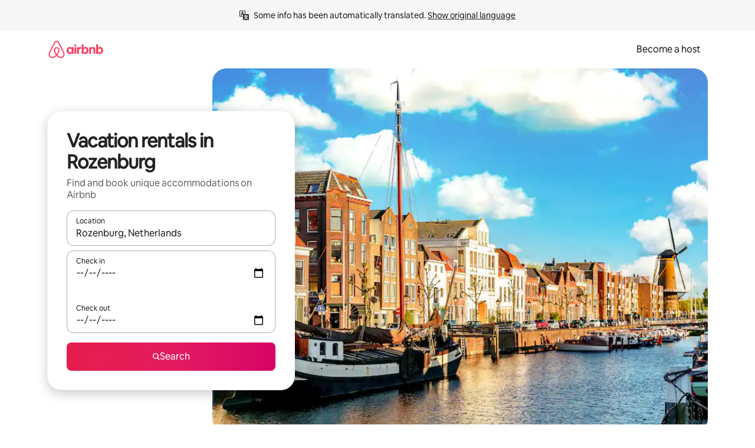

--- FILE ---
content_type: text/javascript
request_url: https://a0.muscache.com/airbnb/static/packages/web/en/frontend/airmetro/browser/asyncRequire.46bc2beb44.js
body_size: 59983
content:
__d(function(g,r,_i,a,m,_e,d){"use strict";let{getAirmetroPublicUrl:e}=r(d[0]);r(d[1])();let{CHINA_ASSET_HOST:t,DEFAULT_ASSET_HOST:n}=r(d[2]),o=r(d[3]).default,{isStyle:s}=r(d[4]);e();let l=Object.create(null),i=Object.create(null),c=Object.create(null),u=o("linaria-css")??{stylesheets:[],prefix:""},f=new Set(u.stylesheets.map(e=>`${u.prefix}${e}`));function h(e){if(!(e in c))throw ReferenceError(`Segment "${e}" is not registered`);return c[e]}let p=Object.create(null);function y(e){{var t;let n,o,l;if(p[e])return p[e];let i=[];s(e)?i.push(w(e)):i.push((t=e,n=document.createElement("script"),o=new Promise((e,o)=>{let s=n;if(!s)throw Error("Script was already unloaded");s.onload=e;let l=Error(`Failed to load script: ${t}`);s.onerror=()=>{o(l)},s.async=!0,s.crossOrigin="anonymous",s.src=x(t),document.documentElement.appendChild(s)}),l=()=>{if(!n)throw Error("Script was already unloaded");n.onload=null,n.onerror=null,n=null},o.then(l).catch(e=>{throw l(),e})));let c=Promise.all(i);return p[e]=c,c}}let E=new Set;function w(e,{deleteDuplicatedStyleTags:t=!1}={}){let n=e;if((e.startsWith("http")||e.startsWith("/"))&&(n=e),f.has(n))return Promise.resolve();let o=document.createElement("link");return new Promise((t,s)=>{let{styleSheets:l}=document;o.onloadcssdefined=e=>{let t=o.href,n=l.length;for(;n--;)if(l[n].href===t)return e();setTimeout(()=>{o.onloadcssdefined(e)})};let i=Error(`Failed to load stylesheet: ${e}`);o.onerror=()=>{s(i)},o.onload=()=>{o.setAttribute("media","all"),o.onloadcssdefined(t)},o.rel="stylesheet",o.type="text/css",o.crossOrigin="anonymous",o.href=n,o.setAttribute("media","print"),document.documentElement.appendChild(o)})}function x(e){return e.startsWith("http")||e.startsWith("/"),e}class $ extends Error{}function O(e,t,n){Object.entries(n).forEach(([n,o])=>{let s=o.map(o=>{if(void 0===t[o])throw ReferenceError(`Bad async module data, cannot locate index ${o} in the bundleRequestPaths array for segmentId=${n}`);return`${e}${t[o]}`});c[n]=s})}m.exports=function(e){if(!(e in l)){let t=!1;try{r(e),t=!0}catch{}try{!function(e,{cssOnly:t=!1}){if(!(e in l)){let n=Promise.all(h(e).filter(e=>!t||s(e)).map(e=>y(e)));l[e]=n}l[e]}(e,{cssOnly:t})}catch(n){let t=r(e);if(t)return Promise.resolve(t);throw new $(`Failed to async require ${e}`,n instanceof Error?{cause:n}:{})}}return e in i||(i[e]=l[e].catch(t=>{throw new $(`Failed to async require ${e}`,t instanceof Error?{cause:t}:{})}).then(()=>r(e))),i[e]},m.exports.getData=h,m.exports.setData=O,m.exports.addImportBundleNames=O,m.exports.load=y,m.exports.prefetch=function(e){if(!(e in c))throw ReferenceError(`Segment "${e}" is not registered`);c[e].filter(e=>!E.has(e)&&!p[e]).forEach(e=>{E.add(e);let t=document.createElement("link");t.rel="prefetch",t.crossOrigin="anonymous",t.href=x(e),t.as=s(e)?"style":"script",document.documentElement.appendChild(t)})},m.exports.loadStyles=w},"057569",["9ad496","44cd5c","4f7679","b2dff4","2f1cba"]);
__d(function(g,r,i,a,m,e,d){"use strict";function t(t){return t.split("?")[0].endsWith(".css")}Object.defineProperty(e,"__esModule",{value:!0}),e.isScript=function(n){return!t(n)},e.isStyle=t},"2f1cba",[]);
__d(function(g,r,i,a,m,e,d){"use strict";let t,l=r(d[0]).default||r(d[0]);m.exports=()=>t||(t=l("locale"))||"en"},"44cd5c",["b2dff4"]);
__d(function(g,r,i,a,m,e,d){"use strict";Object.defineProperty(e,"__esModule",{value:!0}),e.DEFAULT_ASSET_HOST=e.CHINA_ASSET_HOST=void 0,e.CHINA_ASSET_HOST="https://z1.muscache.cn",e.DEFAULT_ASSET_HOST="https://a0.muscache.com"},"4f7679",[]);
__d(function(g,r,i,a,m,e,d){"use strict";function t(){return"https://a0.muscache.com"}Object.defineProperty(e,"__esModule",{value:!0}),e.AIRMETRO_LOCALHOST=void 0,e.getAirmetroPublicUrl=t,e.getAirmetroRootPath=function(){return new URL(t(),"https://stub-host").pathname},e.getWebsocketUrl=function({hostname:t}){return String(new URL("/hot","wss://ws.metro.localhost.airbnb.com"))},e.AIRMETRO_LOCALHOST="//metro.localhost.airbnb.com"},"9ad496",[]);
__d(function(g,r,i,a,m,e,d){"use strict";Object.defineProperty(e,"__esModule",{value:!0}),e.default=function(n,o=!1){if(o||!Object.prototype.hasOwnProperty.call(t,n)){let o=window.document.getElementById(`data-${n}`);t[n]=o?.textContent?JSON.parse(o.textContent):null}return t[n]};let t={}},"b2dff4",[]);
__r("057569").setData("https://a0.muscache.com/airbnb/static/packages/web/", ["common/frontend/dls-icons/components/IcCompactMapsClothingStore16.d618fd7d2b.js","en/frontend/landing-pages-accessibility/components/sections/productFeature/FiltersContextSheetContents.db23cb3280.js","common/cd8a194df8.css","common/frontend/svg/components/highlights/IcSystemKominka32.ec839549c7.js","common/frontend/dls-icons/components/IcSystemNoSurveillance32.2bae9ecb84.js","common/frontend/dls-icons/components/IcCompactWaterHot16.50c0291e2b.js","en/frontend/dls-current/components/modals/contextSheet/ContextSheet.821760eb35.js","common/b77f94d728.css","common/frontend/dls-icons/components/IcSystemOutletCover32.51765513ab.js","common/frontend/dls-icons/components/IcSystemWaterBottle32.8766d4ab0d.js","en/frontend/canvas-web-sections/sections/McpVerticalSearchMarqueeSection/McpVerticalSearchMarqueeSection.acb46219e5.js","common/9679.5d0eecd1da.js","common/8aaf.044b5e1269.js","en/5aa7.c1410cab57.js","common/a68d.5ea3a4f2a8.js","en/06a8.bbd31f97c1.js","en/5d26.668977af21.js","common/8a388b9748.css","common/26f621a679.css","common/34a2595f93.css","common/0136239089.css","common/559327f23f.css","common/a6e96182a2.css","common/271f33a8ba.css","common/frontend/dls-icons/components/IcFeatureEye48.15c09ca67a.js","common/frontend/dls-icons/components/IcSystemHammer32.2e2eae510c.js","common/frontend/dls-icons/components/IcSystemDoubleVanity32.6f37341ad1.js","common/frontend/dls-icons/components/IcCompactHistoricHome16.cdd3fe07db.js","common/frontend/dls-icons/components/IcCompactParkingStreet16.a749ffee39.js","common/frontend/landing-pages-query/section-containers/quick-stats/QuickStatsSectionContainer.506d7087b9.js","common/97bdfedaab.css","en/frontend/landing-pages-query/section-containers/services/FeaturedServicesSectionContainer.81324fb26c.js","common/e165.88fcfa7296.js","common/d5e8945bba.css","common/31a569b859.css","common/frontend/dls-icons/components/IcCompactWardrobe16.c22cdfb4bb.js","common/frontend/dls-icons/components/IcSystemViewOcean32.f291a8c436.js","common/frontend/dls-icons/components/IcSystemYaleKeypad32.e7be84bc16.js","en/frontend/user-challenges-contrib/containers/frictions/NewPhoneCodeInputContainer.348ce6d922.js","common/dfe9.d29e93cb56.js","common/ac64.6c04ce7192.js","en/e84e.83c9688adf.js","en/8336.6c5ce4afb3.js","en/61d8.f5016e30d9.js","common/39f8948c8e.css","common/c4e964440f.css","common/b8e9690f8c.css","common/frontend/dls-legacy-16-icons/IconCommentPositive.34d4d65e9a.js","common/frontend/dls-icons/components/IcCompactCuisineFrench16.b384b2b100.js","common/frontend/dls-icons/components/IcSocialQqStaticColor32.5f5bf5074b.js","common/frontend/dls-icons/components/IcSystemRiad32.975637aaf5.js","common/frontend/dls-legacy-16-icons/IconSmokeDetector.4dc3fe5a0a.js","common/frontend/dls-icons/components/IcProgramSystemClean15Pt32.e841a26f74.js","common/frontend/dls-icons/components/IcSystemCuisineMexican32.ef05c2901d.js","en/frontend/friction-appeals-v2/components/ReviewAndSubmit/ReviewAndSubmit.93078b13c2.js","common/014a.af78d55167.js","en/2105.a9968d922b.js","en/c569.852c67a2cb.js","en/0dd5.09fc5b6855.js","en/4f9f.637a4c69ed.js","common/422ea28c7c.css","common/279214cd00.css","common/6544154386.css","common/4c9d9ed770.css","common/8edef52955.css","en/frontend/canvas-web-sections/sections/McpLoginSection/McpLoginSection.17e2c6d153.js","common/dc2411050a.css","common/frontend/dls-icons/components/IcSystemPottery32.00af99dfa8.js","common/frontend/dls-icons/components/IcCompactTowerPisa16.28f1891dff.js","common/frontend/dls-icons/components/IcCompactPrivateBedroom16.2edd6afd30.js","common/frontend/host-dls-deprecated/hooks/satori/SatoriGeocodeQuery-document.niobe.3935083d38.js","common/frontend/dls-icons/components/IcCompactSuperhostAvatar16.53d470a9d2.js","common/frontend/dls-icons/components/IcCompactCuisineMoroccan16.367e623ea9.js","common/frontend/dls-icons/components/IcSystemAudioMicMute32.decd6ce007.js","common/frontend/dls-icons/components/IcSocialWechatMoments32.0264c37f7f.js","common/node_modules/adyen-web-v5/dist/adyen.4babe354cd.js","common/frontend/dls-icons/components/IcSocialFbMessengerStaticColor32.17126a3715.js","common/frontend/dls-icons/components/IcCompactCuisineThai16.6314424be5.js","common/frontend/dls-icons/components/IcSystemNoPool32.0210c51aff.js","common/frontend/dls-icons/components/IcSystemSustainableHome32.1947d54940.js","common/frontend/dls-icons/components/IcCompactNatureParkAlt16.26caccd772.js","common/frontend/dls-icons/components/IcCompactDiaper16.e27e09b8f8.js","common/frontend/dls-icons/components/IcCompactLakehouse16.8181367d98.js","common/frontend/hyperloop-browser/shims_post_modules.6052315266.js","common/frontend/dls-icons/components/IcCompactFutonJapanese16.6bb63703bc.js","common/frontend/dls-icons/components/IcSystemInstantPay32.e670fc1135.js","common/frontend/dls-icons/components/IcSystemMinsu32.35fc422fa4.js","common/frontend/dls-legacy-16-icons/IconAirConditioning.f958447731.js","common/frontend/dls-legacy-16-icons/IconSoap.09779a66a3.js","common/frontend/dls-icons/components/IcSystemWebcam32.2ff6277d4b.js","common/frontend/dls-icons/components/IcCompactHostServiceProviders16.c4c796d57b.js","common/frontend/dls-icons/components/IcCompactTv16.104c8df94d.js","common/frontend/dls-icons/components/IcCompactGlobeOutline16.a82303934e.js","en/frontend/airlock-platform-current/utils/renderAirlock.734aee6b74.js","common/e2da.e552dff1ec.js","common/9a38.2744fbcc8c.js","common/48f7.885a60ba07.js","common/daa0.2f99fae752.js","common/6aa5abda21.css","common/282f242c9d.css","common/1879e20127.css","common/frontend/dls-icons/components/IcSystemMapsTrainStation32.44d01894b6.js","common/frontend/dls-icons/components/IcProgramHostCouncilStaticColor32.538885efd5.js","common/frontend/dls-icons/components/IcCompactStop16.9c9de56a70.js","common/frontend/dls-legacy-16-icons/IconLockAlt.c82a9fcf3d.js","common/frontend/landing-pages-query/section-containers/header/HeaderSectionContainer.a9bd5b8794.js","en/39cd.a43bd18728.js","common/44d9bde710.css","common/frontend/dls-icons/components/IcCompactSeatingAreaChair16.a1bd76f317.js","common/frontend/dls-icons/components/IcSystemCalendarUnmarkedStroked.5ba63ce2e1.js","common/frontend/dls-icons/components/IcCompactAlertCheck16.2b2a175395.js","common/frontend/dls-icons/components/IcSystemSort32.be2e1ef797.js","common/frontend/dls-icons/components/IcCompactMapsCasino16.1b1be8638d.js","en/frontend/user-challenges-contrib/containers/frictions/PhoneVerificationWithNumberPhoneInputContainer.647c9da7e2.js","en/0213.13d373e3f5.js","common/bc4d.91066546a1.js","common/fc4eebea9f.css","common/24289281f4.css","en/frontend/privacy-hub/containers/PrivacyHubPage.781ebbbcb4.js","common/e18a.4ee6d2b226.js","common/0c01.136f11bb1c.js","common/0a2f.411bade0ca.js","en/7c10.c5014b4180.js","common/0469.a64acc15ef.js","en/925c.3033b162f0.js","en/f318.c33c782486.js","common/3542022d6e.css","common/412d3a7a1f.css","common/b1135fb555.css","common/71de3110a1.css","common/95dbabe659.css","common/frontend/photo-viewer/components/Video.25b194b57f.js","en/ea88.f6065862b5.js","common/2b4fa52654.css","common/f7ebbe68df.css","common/frontend/dls-icons/components/IcSystemEndCall32.52b27afad3.js","common/frontend/dls-icons/components/IcSystemAutoFlash32.2b9f4aa52b.js","common/frontend/dls-icons/components/IcCompactGiftcard16.9984f006f7.js","common/frontend/dls-icons/components/IcFeatureGraphDown48.8c257c5d26.js","common/frontend/dls-icons/components/IcSystemMessageTemplate32.dcc0ad54a5.js","en/frontend/user-challenges-contrib/containers/frictions/contact_kba/ContactKbaPaymentSelectContainer.2b5e3200c1.js","en/d9d6.24dea7f1a6.js","common/frontend/dls-icons/components/IcSystemMapsAirport32.7a8dde8fe9.js","common/frontend/dls-icons/components/IcSystemSharedHome32.92f1cc888f.js","common/frontend/dls-legacy-16-icons/IconCenteredIndicatorQuickResponses.0f6c6d35f1.js","common/frontend/landing-pages-beta-program/routes/NdaPageRoute/NdaPageQuery-document.niobe.fa25ba2fe0.js","common/frontend/dls-icons/components/IcSystemStairs32.b40b90879c.js","common/frontend/dls-icons/components/IcSystemFirstAidKit32.9415883552.js","common/frontend/dls-icons/components/IcSystemListingsStroked.ea25fdb796.js","common/frontend/dls-icons/components/IcSystemBelo32.026278670f.js","common/frontend/dls-icons/components/IcSystemHostPerformanceStroked.3d3049d18e.js","common/frontend/dls-icons/components/IcSystemHostReservations32.d8256f7a9a.js","common/frontend/dls-icons/components/IcSystemCat32.8dc3802a2b.js","en/frontend/landing-pages-cohosting-ui/containers/TextHeroSectionContainer.2f87bf4fb4.js","common/e4ef.64d786dbfb.js","common/a629b91ca3.css","common/e9468ab4bd.css","common/frontend/dls-icons/components/IcCompactSofa16.df17c71eaa.js","common/frontend/dls-legacy-16-icons/IconHairDryer.3c6186b92b.js","common/frontend/canvas-web-sections/sections/McpMediaSection/McpMediaSection.28c9c22669.js","en/7017.6ff51c1c9f.js","en/c5a8.2fd62aa6bf.js","common/4d0c.c0ceb2a49e.js","en/2140.a93660f381.js","en/1420.3aed661088.js","common/e4d37e3a2d.css","common/6c4306a879.css","common/c94d9b0ff6.css","common/c55a3f161f.css","common/3663d0905c.css","common/frontend/google-recaptcha/utils/maybeGetRecaptcha.e602724f3c.js","common/frontend/listing-card/components/parts/PassportCard/SmallContextSheet.414a671d99.js","common/39e377fcaa.css","common/frontend/dls-icons/components/IcSystemHostHelp32.95773587ae.js","common/frontend/dls-icons/components/IcCompactPortableWifi16.2193f3057a.js","common/frontend/dls-icons/components/IcCompactAlertBell16.2db36e5cb8.js","common/frontend/privacy-hub/containers/PrivacyHubPage.prepare.9b7307051a.js","common/frontend/dls-icons/components/IcCompactToiletUpright16.6fb5d74a6d.js","common/frontend/landing-pages-beta-program/routes/PublicGuestOptInRoute/PublicGuestOptInRoute.prepare.48dda859ac.js","common/frontend/dls-icons/components/IcSocialSpotifyStaticColor32.48fd6d8f70.js","common/frontend/dls-icons/components/IcCompactHostAssign16.e5c38018fa.js","common/frontend/seo-loop/routeHandler.d8d56fe7e3.js","common/b7d9.551822d9e2.js","common/frontend/seo-loop/apps/seo-loop-util-app/initializer.b5e80bee30.js","common/42cb.f078b943dc.js","common/57a4.ba7701a831.js","common/217f.4906bf2f01.js","common/2148.807f075967.js","common/node_modules/@builder.io/partytown/index.51c754d7a5.js","common/frontend/do-conversions/index.3a33cdf061.js","common/frontend/localpost/configureAPI.761dfdc4bc.js","common/frontend/airlock-ui/components/AirlockModal/index.7b5a9af96e.js","common/01267490ca.css","en/frontend/airlock-platform/utils/triggerAirlock/index.bb799d0fc2.js","en/3f29.fbc13b981a.js","en/a71f.06d30d9964.js","common/d503d6b766.css","en/frontend/friction-v2-webview-test-friction/components/V2WebviewTestFrictionFriction.20d9c7b2dc.js","common/befcab1134.css","en/frontend/friction-2fa-totp/components/PhoneVerificationVia2FATOTPFriction.a440737fa0.js","common/7d4a6df4e9.css","en/frontend/friction-three-d-secure-verification/components/ThreeDSecureVerificationFriction.426a9495ae.js","common/6e39.b92f817afd.js","common/2a7d770bfa.css","common/474f79ffd0.css","en/frontend/friction-three-d-secure-verification-2/components/ThreeDSecureVerification2Friction.a1789317dc.js","common/0aff71ff11.css","en/frontend/friction-coworker-email/index.8c956a767c.js","en/0711.40d05b47e0.js","common/d5b65e6c3a.css","common/40a103e199.css","common/frontend/airlock-flow-views/components/RenderlessOutroView.5b48a64ff1.js","common/frontend/phone-number-masking/components/QuickReplyPhoneMaskingFriction/QuickReplyPhoneMaskingFriction.563d0ce77a.js","common/e981.fa99d54f7d.js","common/5ae1.c8f3514d76.js","en/3d16.f092c2fa19.js","en/c99c.4bea32f8c6.js","common/a9a579c220.css","common/1d7582d1e3.css","common/11c4d774b1.css","common/abdfbf3486.css","en/frontend/friction-push-notification/index.8dbed49fea.js","common/637719401d.css","en/frontend/friction-plaid-credit-card-verification/index.d32d590cc5.js","common/e2a7e46243.css","en/frontend/phone-number-masking/components/PostBookingTakeOffPlatformWarningFriction/PostBookingTakeOffPlatformWarningFriction.0a86cd2129.js","en/4e4b.c089a40514.js","common/1b77296f30.css","common/b1faf1eb1b.css","en/frontend/phone-number-masking/components/PhoneMaskingFriction/PhoneMaskingNuxForNumberReplacementFriction.f1f0d12b6f.js","common/0420e35849.css","en/frontend/friction-phone-text/components/PhoneVerificationViaTextFriction.2ccd330ea0.js","common/59c11ba765.css","en/frontend/friction-phone-verification-via-otp/components/PhoneVerificationViaWhatsappFriction/index.fd51cdae9a.js","common/3e2f6d59ed.css","en/frontend/friction-phone-call/components/PhoneVerificationViaCallFriction.f37b82a76f.js","en/frontend/friction-paypal-verification/index.61d129baae.js","common/9f8c535db0.css","en/frontend/friction-payment-authentication-three-d-secure/components/PaymentAuthenticationThreeDSecureFriction.4bbfab1467.js","common/006ddf9282.css","en/frontend/friction-passkey-verification/index.a7669d6139.js","common/c942.5063d6b177.js","en/26e0.a3782691e1.js","common/277de04219.css","common/b654af2f53.css","en/frontend/friction-passkey-registration/index.503bbd73d1.js","common/af19ce4fdf.css","en/frontend/account-fov/components/IdentityVerificationFriction.11bfe4b484.js","en/06c6.afff0a3b56.js","common/69da.dec5421da8.js","common/380d.e21b882d58.js","en/5452.da8f65a070.js","common/9343.954c7cd442.js","common/f111ef8d05.css","common/92a75ce735.css","common/5ce0926326.css","common/ddae0dba56.css","en/frontend/airlock-flow-views/components/GenericViewSelection/index.2b1d756dd3.js","common/71a7e4ebba.css","common/frontend/friction-generic-redirect/components/GenericRedirectFriction.25dc866aab.js","en/frontend/friction-account-verification-via-two-way-sms-for-payment/index.544bc5a7fd.js","common/93a749a825.css","en/frontend/friction-account-verification-via-two-way-sms/components/AccountVerificationViaTwoWaySmsForAOVFriction/index.e93ed9c0be.js","common/559032ae1c.css","en/frontend/friction-email-code/components/EmailCodeVerificationFriction.bd1b8e8850.js","common/ad514f6fe6.css","en/frontend/airlock-sdui/index.3918a9a105.js","en/ed07.dcbf532044.js","en/eced.a9ccc39a46.js","common/0a75.722a25b600.js","common/fd47.1100a6fb5d.js","en/e15e.3d6966f5c9.js","common/58c47c9b5e.css","common/1fab216a89.css","common/33b6de51b3.css","common/d6ef7deb4c.css","en/frontend/friction-china-captcha/index.c255473040.js","common/5ee5511f8e.css","en/frontend/friction-recaptchav2/components/RecaptchaV2Friction/index.8348a96ce6.js","common/8623201c66.css","en/frontend/friction-appeals/components/AppealsFriction.cab2d9bbf6.js","common/4555.207bd98d9b.js","en/b494.36b398f8b6.js","common/d71abc4712.css","common/c4adbd138a.css","en/frontend/friction-payouts/index.98e399b79c.js","common/3b3dab661c.css","en/frontend/friction-auto-rejection-with-fallback/index.0e8b25c41b.js","common/9d53b5a79c.css","en/frontend/friction-auto-rejection/index.9fc81f04dc.js","en/9c4b.4a0d1439c6.js","common/3b5d8b5e0a.css","common/9a22aa1c3c.css","en/frontend/friction-arkose-bot-detection/components/ArkoseBotDetectionFriction/index.2d9993ea3e.js","common/af760e20dd.css","en/frontend/friction-appeals-v2/components/UploadFiles/UploadFiles.49de56b0a4.js","common/ce648d10f7.css","en/frontend/friction-appeals-v2/components/Statement/Statement.4600b9bd3a.js","common/8dea487c43.css","en/frontend/friction-appeals-v2/components/PrepareAppeal/PrepareAppeal.3ae448ea0c.js","en/9da0.bcc30b223d.js","common/9170b2928f.css","common/fbb99c49a4.css","en/frontend/friction-appeals-v2/components/Outro/Outro.f04f91cab2.js","common/95d0511c15.css","en/frontend/friction-appeals-v2/components/Timeline/Timeline.61f886998a.js","common/54efd65a4c.css","en/frontend/friction-appeals-v2/components/Intro/Intro.56a5c86dcb.js","common/f11c7d2f6d.css","en/frontend/simple-footer/variants/base/FooterWithBottomSpacing.25ac6f9dad.js","en/8ccf.05dd5dcf74.js","common/1367821473.css","common/7c52d906db.css","en/frontend/locale-settings/containers/language/LanguageSelectorModalContainer.97f209215c.js","en/1e0f.47a6a2eddb.js","common/69b657adac.css","common/e04145b3fc.css","en/frontend/locale-settings/containers/currency/CurrencySelectorModalContainer.dad5babc60.js","en/9c9c.4607e31c2f.js","common/0644ecfb32.css","common/frontend/friction-appeals-v2/components/IdVerification/IdVerification.061f005a66.js","common/72cd9cac83.css","common/frontend/account-fov/components/AccountFovModal/AccountFovModalContextSheet.f8d84c1e94.js","common/8f3e98b65e.css","en/frontend/account-fov/components/modal/HelpInfoModalContent.2ffec2ca6e.js","common/frontend/friction-appeals-v2/components/BackgroundCheck/BackgroundCheck.bbabe55033.js","common/201ecac35f.css","en/frontend/onboarding/components/actionTray/ActionTrayContainer.e5785acad5.js","common/71d7.d4b3993d86.js","common/3428f3fb9b.css","en/frontend/navi/presenters/HostGlobalBanner/HostGlobalBanner.425e3eabc4.js","common/bd99ba850f.css","en/frontend/navi/presenters/HostGlobalBanner/AggregateModalContent.dc5736ae04.js","common/6ea8b943fa.css","common/frontend/navi/presenters/CanvasAnnouncement/CanvasAnnouncement.e29f8e2cf0.js","common/33f8.2241561ef6.js","common/1bdf.303e39cebc.js","common/442b3666e6.css","common/6de2eaf2fb.css","common/e48ed9d4ac.css","common/frontend/media/components/video/utils/hls.6dba84a74f.js","common/node_modules/mux-embed/dist/mux.8af474ced9.js","common/frontend/canvas-channels-shared/components/Icon/IconServer.e40f7a9b44.js","common/aa76872419.css","common/frontend/dls-icons/components/IcCompactStopwatch16.84e716344b.js","common/frontend/dls-icons/components/IcSystemRunningShoe32.37cf8ba30f.js","common/frontend/dls-icons/components/IcSystemRunning32.7520f22750.js","common/frontend/dls-icons/components/IcSystemYoga32.069eb2c342.js","common/frontend/dls-icons/components/IcSystemIconTicket32.47c0f69eae.js","common/frontend/dls-icons/components/IcSystemBullseye32.3df8df5404.js","common/frontend/dls-icons/components/IcFeatureFilters48.c2a566091d.js","common/frontend/dls-icons/components/IcSystemFuton32.91ac65eaf7.js","common/frontend/dls-icons/components/IcCompactHistory16.589c48876e.js","common/frontend/dls-icons/components/IcCompactHostHelpAlt16.b42a0a42b0.js","common/frontend/dls-icons/components/IcCompactSettingsGearAlt16.4eacebaaf7.js","common/frontend/dls-icons/components/IcCompactHostNotificationsAlt16.b83c0ca3e7.js","common/frontend/dls-icons/components/IcCompactProfileAlt16.3f8479b8e6.js","common/frontend/dls-icons/components/IcCompactMessagesAlt16.ec4485a062.js","common/frontend/dls-icons/components/IcCompactBeloAlt16.1404173e79.js","common/frontend/dls-icons/components/IcCompactHeartAlt16.2fbd253a01.js","common/frontend/dls-icons/components/IcSystemHotSprings32.c607104d55.js","common/frontend/dls-icons/components/IcSystemPrivateOnsen32.79d53e8823.js","common/frontend/dls-icons/components/IcSystemFutonJapanese32.aecf81e3ef.js","common/frontend/dls-icons/components/IcSystemUmbrella32.ea8f6d6697.js","common/frontend/dls-icons/components/IcSystemTour32.6436370632.js","common/frontend/dls-icons/components/IcSystemMassageTable32.d963fbc61f.js","common/frontend/dls-icons/components/IcSystemLocationStroked.0c28460966.js","common/frontend/dls-icons/components/IcCompactPaperclip16.caf6f7b0bc.js","common/frontend/dls-icons/components/IcSystemProfileStroked.5fa59e471f.js","common/frontend/dls-icons/components/IcSystemHeartStroked.30fb962d72.js","common/frontend/dls-icons/components/IcSystemBeloStroked.dbbf01ca5f.js","common/frontend/dls-icons/components/IcSystemStarBright32.35f7319711.js","common/frontend/dls-icons/components/IcSystemArrowSwitch32.21f3a6b5ca.js","common/frontend/dls-icons/components/IcSystemMessageRead32.877acf1645.js","common/frontend/dls-icons/components/IcSystemNanny32.effdc8f235.js","common/frontend/dls-icons/components/IcSystemFrisbee32.f2995298f9.js","common/frontend/dls-icons/components/IcSystemTaiChi32.6b5c4ec5fc.js","common/frontend/dls-icons/components/IcSystemSumoWrestling32.64361f8374.js","common/frontend/dls-icons/components/IcSystemRugby32.c65763f7f2.js","common/frontend/dls-icons/components/IcSystemRowing32.9d9cd1a52f.js","common/frontend/dls-icons/components/IcSystemRollerSkates32.75304cf3ef.js","common/frontend/dls-icons/components/IcSystemCowboyBoot32.c7fbfb4242.js","common/frontend/dls-icons/components/IcSystemPickleball32.b285c42a36.js","common/frontend/dls-icons/components/IcSystemPadel32.404872a688.js","common/frontend/dls-icons/components/IcSystemHelmet32.6ba1694e15.js","common/frontend/dls-icons/components/IcSystemLuge32.0b18b4e9f7.js","common/frontend/dls-icons/components/IcSystemLacrosse32.629e88e55b.js","common/frontend/dls-icons/components/IcSystemMartialArts32.e360245b1f.js","common/frontend/dls-icons/components/IcSystemHorseshoe32.0ae2392d89.js","common/frontend/dls-icons/components/IcSystemHandball32.1e4034a923.js","common/frontend/dls-icons/components/IcSystemGymnastics32.0e3c9a9e49.js","common/frontend/dls-icons/components/IcSystemIceSkates32.2c5761d0c6.js","common/frontend/dls-icons/components/IcSystemFieldHockey32.9f2d220d0b.js","common/frontend/dls-icons/components/IcSystemFencing32.69fb3bf7a6.js","common/frontend/dls-icons/components/IcSystemDodgeball32.0516917f1a.js","common/frontend/dls-icons/components/IcSystemDance32.a2912ff572.js","common/frontend/dls-icons/components/IcSystemCurling32.80a153ad12.js","common/frontend/dls-icons/components/IcSystemCricket32.fca069e295.js","common/frontend/dls-icons/components/IcSystemBoxingGlove32.7515c6bed9.js","common/frontend/dls-icons/components/IcSystemBobsled32.b2afd217b8.js","common/frontend/dls-icons/components/IcSystemSpeedometer32.f70bafdae1.js","common/frontend/dls-icons/components/IcSystemPuzzlePiece32.2afc25a7a6.js","common/frontend/dls-icons/components/IcSystemMakeup32.9bf1a66982.js","common/frontend/dls-icons/components/IcSystemSportJersey32.9f60600134.js","common/frontend/dls-icons/components/IcSystemKnittingYarn32.9401cc3e6a.js","common/frontend/dls-icons/components/IcFeaturePaymentFailed48.551da16975.js","common/frontend/dls-icons/components/IcFeatureCancelRemove48.44fd7c608b.js","common/frontend/dls-icons/components/IcSystemMapsSubwayStation32.3488ecdee0.js","common/frontend/dls-icons/components/IcSystemHanok32.f20de1ed37.js","common/frontend/dls-icons/components/IcSystemMountainTop32.dae98447a3.js","common/frontend/dls-icons/components/IcSystemHostPropertiesAll32.8e375e8b99.js","common/frontend/dls-icons/components/IcSystemBaseball32.98fdf3361e.js","common/frontend/dls-icons/components/IcSystemSkateboarding32.e7954e2160.js","common/frontend/dls-icons/components/IcSystemChess32.e91740079d.js","common/frontend/dls-icons/components/IcSystemAnime32.ecc77eaec4.js","common/frontend/dls-icons/components/IcSystemBowling32.8d6010caaa.js","common/frontend/dls-icons/components/IcSystemClimbingRope32.d50e411caa.js","common/frontend/dls-icons/components/IcSystemIceHockey32.71c649d07b.js","common/frontend/dls-icons/components/IcSystemNavListings32.d48699171c.js","common/frontend/dls-icons/components/IcDoorcodeHouse32.6963782948.js","common/frontend/dls-icons/components/IcDoorcodeLock32.bd1955dd60.js","common/frontend/dls-icons/components/IcDoorcodeCheck32.b903015f08.js","common/frontend/dls-icons/components/IcDoorcodeAugustLogo32.0ad2c5e55d.js","common/frontend/dls-icons/components/IcDoorcodeYaleLogo32.4db511b0be.js","common/frontend/dls-icons/components/IcDoorcodeNine32.3d443def86.js","common/frontend/dls-icons/components/IcDoorcodeEight32.427021ae22.js","common/frontend/dls-icons/components/IcDoorcodeSeven32.d21dfc5187.js","common/frontend/dls-icons/components/IcDoorcodeSix32.9e7e0c3534.js","common/frontend/dls-icons/components/IcDoorcodeFive32.78f74a588e.js","common/frontend/dls-icons/components/IcDoorcodeFour32.d02e7da4a1.js","common/frontend/dls-icons/components/IcDoorcodeThree32.6d3aa81ff0.js","common/frontend/dls-icons/components/IcDoorcodeTwo32.46d70c3e38.js","common/frontend/dls-icons/components/IcDoorcodeOne32.5e6bdf7acb.js","common/frontend/dls-icons/components/IcDoorcodeZero32.85a494b70d.js","common/frontend/dls-icons/components/IcSystemSchlageLogo24.5c532227fd.js","common/frontend/dls-icons/components/IcSystemAugustLogo24.c4498bd773.js","common/frontend/dls-icons/components/IcSystemYaleLogo24.28ddf32ce2.js","common/frontend/dls-icons/components/IcSystemNoSmartlock32.4df33f55d8.js","common/frontend/dls-icons/components/IcSystemSchlageSmartlock32.3de126b9ee.js","common/frontend/dls-icons/components/IcSystemYaleSmartlock32.be2f02a7ff.js","common/frontend/dls-icons/components/IcSystemAugustSmartlock32.ae344dec7f.js","common/frontend/dls-icons/components/IcSystemArcadeMachine32.eb10abda4c.js","common/frontend/dls-icons/components/IcSystemPrivateBedroom32.60228e1126.js","common/frontend/dls-icons/components/IcSystemSocialInteraction32.35124a9a42.js","common/frontend/dls-icons/components/IcSystemMagicWand32.93c960a640.js","common/frontend/dls-icons/components/IcSystemBriefcase32.060747cafa.js","common/frontend/dls-icons/components/IcSystemMapsMusic32.b3a07572ae.js","common/frontend/dls-icons/components/IcSystemMapsSchoolUniversity32.2b0508e4b9.js","common/frontend/dls-icons/components/IcSystemNoLockOnDoor32.35c6a80b3f.js","common/frontend/dls-icons/components/IcSystemHostListingResidential32.e29a680842.js","common/frontend/dls-icons/components/IcSystemProfile32.ba4c2748c1.js","common/frontend/dls-icons/components/IcSystemToiletUpright32.788b44a56e.js","common/frontend/dls-icons/components/IcSystemWrestling32.8ea0957779.js","common/frontend/dls-icons/components/IcSystemWhirlpool32.e05f0797c9.js","common/frontend/dls-icons/components/IcSystemButler32.3a7f654f4e.js","common/frontend/dls-icons/components/IcSystemPersonWalk32.826a34f5ba.js","common/frontend/dls-icons/components/IcSystemMapsSupermarket32.c1af89861b.js","common/frontend/dls-icons/components/IcSystemMapsStore32.e00919006a.js","common/frontend/dls-icons/components/IcSystemMapsRestaurant32.dc20ac9f9b.js","common/frontend/dls-icons/components/IcSystemMapsDepartmentStore32.db5d3e59b7.js","common/frontend/dls-icons/components/IcSystemMapsArtGallery32.6ee95dbc7e.js","common/frontend/dls-icons/components/IcSystemGlobeStand32.2ac4ab63a4.js","common/frontend/dls-icons/components/IcSystemVesselSink32.d19c09cf43.js","common/frontend/dls-icons/components/IcSystemYurt32.eb89128b42.js","common/frontend/dls-icons/components/IcSystemWhiteGloveService32.8918456af9.js","common/frontend/dls-icons/components/IcSystemWindowView32.3da0455dd5.js","common/frontend/dls-icons/components/IcSystemWindmill32.c77531cc7c.js","common/frontend/dls-icons/components/IcSystemUfo32.efadf88411.js","common/frontend/dls-icons/components/IcSystemTowerPisa32.0dd7c947ae.js","common/frontend/dls-icons/components/IcSystemTower32.1e16bd0432.js","common/frontend/dls-icons/components/IcSystemHostTeamStroked.1359bde48a.js","common/frontend/dls-icons/components/IcSystemTeaMug32.ca6ab8c289.js","common/frontend/dls-icons/components/IcSystemSurfboard32.6a7275f68a.js","common/frontend/dls-icons/components/IcSystemSkiIn32.8299906a87.js","common/frontend/dls-icons/components/IcSystemShippingContainer32.c6724c7590.js","common/frontend/dls-icons/components/IcSystemShepherdHut32.b37cbc7bd2.js","common/frontend/dls-icons/components/IcSystemRyokan32.38ae718593.js","common/frontend/dls-icons/components/IcSystemPalmTree32.409b3e70cb.js","common/frontend/dls-icons/components/IcSystemOffTheGrid32.365bc18a1e.js","common/frontend/dls-icons/components/IcSystemMansion32.33a87bd048.js","common/frontend/dls-icons/components/IcSystemFlipId32.0c6d7a02c9.js","common/frontend/dls-icons/components/IcSystemLakehouse32.1c5ab149a2.js","common/frontend/dls-icons/components/IcSystemLake32.1dc15f6a90.js","common/frontend/dls-icons/components/IcSystemHutStraw32.033c22dac5.js","common/frontend/dls-icons/components/IcSystemHistoricHome32.8bc047ae5e.js","common/frontend/dls-icons/components/IcSystemGrapes32.73bc3295fc.js","common/frontend/dls-icons/components/IcSystemFarm32.e5898d645b.js","common/frontend/dls-icons/components/IcSystemEarthHouse32.1e2ad0dbe6.js","common/frontend/dls-icons/components/IcSystemDomeHouse32.ca4b66b40c.js","common/frontend/dls-icons/components/IcSystemDammuso32.12b3411fba.js","common/frontend/dls-icons/components/IcSystemCycladicHouse32.80a9ad2e22.js","common/frontend/dls-icons/components/IcSystemCountryHome32.babeb81f10.js","common/frontend/dls-icons/components/IcSystemChefsHat32.9c7c8f1288.js","common/frontend/dls-icons/components/IcSystemCastle32.0505f2278f.js","common/frontend/dls-icons/components/IcSystemCampground32.8c9e1ee01b.js","common/frontend/dls-icons/components/IcSystemCamperTrailer32.aa2b13e893.js","common/frontend/dls-icons/components/IcSystemCabin32.9a9641f237.js","common/frontend/dls-icons/components/IcSystemBeachfront32.0f5af72bf1.js","common/frontend/dls-icons/components/IcSystemBarn32.198e5de02a.js","common/frontend/dls-icons/components/IcSystemArtPalette32.f01b6804a0.js","common/frontend/dls-icons/components/IcSystemAFrameCabin32.b1795dead3.js","common/frontend/dls-icons/components/IcCompactYurt16.75418a1fe3.js","common/frontend/dls-icons/components/IcCompactWhiteGloveService16.9e7bf032ab.js","common/frontend/dls-icons/components/IcCompactWindowView16.438fb85b9b.js","common/frontend/dls-icons/components/IcCompactWindmill16.adcf642766.js","common/frontend/dls-icons/components/IcCompactUfo16.5fc701f58e.js","common/frontend/dls-icons/components/IcCompactTreeHouse16.da814f7ebd.js","common/frontend/dls-icons/components/IcCompactTower16.3c51079d7f.js","common/frontend/dls-icons/components/IcCompactTinyHouse16.270e2e720b.js","common/frontend/dls-icons/components/IcCompactTeaMug16.529c3a9fb2.js","common/frontend/dls-icons/components/IcCompactSurfboard16.552e91d8c6.js","common/frontend/dls-icons/components/IcCompactSkiIn16.e7b7468153.js","common/frontend/dls-icons/components/IcCompactShippingContainer16.5a12ec7f7f.js","common/frontend/dls-icons/components/IcCompactShepherdHut16.c36317af65.js","common/frontend/dls-icons/components/IcCompactSharedHome16.ac35fa6ac2.js","common/frontend/dls-icons/components/IcCompactRyokan16.fcf7a2fee9.js","common/frontend/dls-icons/components/IcCompactRiad16.9b27355fdf.js","common/frontend/dls-icons/components/IcCompactPiano16.0c4a9cd269.js","common/frontend/dls-icons/components/IcCompactPalmTree16.fee7ce5523.js","common/frontend/dls-icons/components/IcCompactOffTheGrid16.aad14f58dd.js","common/frontend/dls-icons/components/IcCompactNaturePark16.ce08cb73a0.js","common/frontend/dls-icons/components/IcCompactMinsu16.a788942966.js","common/frontend/dls-icons/components/IcCompactMapsResort16.dbf79e807d.js","common/frontend/dls-icons/components/IcCompactMansion16.7b4a841ef9.js","common/frontend/dls-icons/components/IcCompactLake16.a1b204b6f9.js","common/frontend/dls-icons/components/IcCompactIsland16.841740430c.js","common/frontend/dls-icons/components/IcCompactHutStraw16.8ea7414709.js","common/frontend/dls-icons/components/IcCompactHouseboat16.91cb93d547.js","common/frontend/dls-icons/components/IcCompactGrapes16.9e8390cd64.js","common/frontend/dls-icons/components/IcCompactFarm16.af6689e454.js","common/frontend/dls-icons/components/IcCompactEarthHouse16.15a978200f.js","common/frontend/dls-icons/components/IcCompactDomeHouse16.5fd600b28b.js","common/frontend/dls-icons/components/IcCompactDesignerHouse16.2b5ba54839.js","common/frontend/dls-icons/components/IcCompactDesertCactus16.1b15249974.js","common/frontend/dls-icons/components/IcCompactDammuso16.5951fc58d5.js","common/frontend/dls-icons/components/IcCompactCycladicHouse16.bfe25b08ba.js","common/frontend/dls-icons/components/IcCompactCountryHome16.277c8faa09.js","common/frontend/dls-icons/components/IcCompactChefsHat16.dab7adb4bb.js","common/frontend/dls-icons/components/IcCompactCave16.f53e75bdbf.js","common/frontend/dls-icons/components/IcCompactCastle16.ed7d362bb4.js","common/frontend/dls-icons/components/IcCompactCasaParticular16.294cd17de0.js","common/frontend/dls-icons/components/IcCompactCampground16.ffd229b676.js","common/frontend/dls-icons/components/IcCompactCamperTrailer16.341ed450db.js","common/frontend/dls-icons/components/IcCompactCabin16.cc677fd75f.js","common/frontend/dls-icons/components/IcCompactBoatSail16.3310045aa9.js","common/frontend/dls-icons/components/IcCompactBeachfront16.25157f69ff.js","common/frontend/dls-icons/components/IcCompactBarn16.423c6151d6.js","common/frontend/dls-icons/components/IcCompactArtPalette16.10f4433074.js","common/frontend/dls-icons/components/IcCompactAFrameCabin16.4bed99f97b.js","common/frontend/dls-icons/components/IcSystemRefrigeratorStainless32.2cb73fd477.js","common/frontend/dls-icons/components/IcSystemSmartlock32.ca71ef7338.js","common/frontend/dls-icons/components/IcSystemMaintenanceOnSite32.5e07bac622.js","common/frontend/dls-icons/components/IcSystem24HMaintenance32.2b20f0aab3.js","common/frontend/dls-icons/components/IcSystemPackageService32.067487419e.js","common/frontend/dls-icons/components/IcSystemDogWash32.fb149e1e4b.js","common/frontend/dls-icons/components/IcSystemPetPlayArea32.c701c2ca5b.js","common/frontend/dls-icons/components/IcSystemLounge32.af1d05c1e9.js","common/frontend/dls-icons/components/IcSystemRacquetball32.073f424767.js","common/frontend/dls-icons/components/IcSystemBasketball32.eab96910e1.js","common/frontend/dls-icons/components/IcSystemStorageShelf32.92e165aeb6.js","common/frontend/dls-icons/components/IcSystemSunDeck32.4c62d2d8e3.js","common/frontend/dls-icons/components/IcSystemParkingReserved32.de061b2ea5.js","common/frontend/dls-icons/components/IcSystemGarage32.c8aca309bb.js","common/frontend/dls-icons/components/IcSystemDesignerHouse32.4878f95f17.js","common/frontend/dls-icons/components/IcSystemQuotationMark40.9ad0eb854c.js","common/frontend/dls-icons/components/IcCompactQuotationMark40.b420ad5101.js","common/frontend/dls-icons/components/IcSystemKids32.4e7925d105.js","common/frontend/dls-icons/components/IcSystemNoKids32.45d68131d2.js","common/frontend/dls-icons/components/IcSystemNoChild32.3005be56bd.js","common/frontend/dls-icons/components/IcCompactSafetyCenter16.d2da14db7e.js","common/frontend/dls-icons/components/IcCompactNoCamera16.4af8b7de04.js","common/frontend/dls-icons/components/IcSystemEmergencySupport32.a99ea704ce.js","common/frontend/dls-icons/components/IcSystemInstant32.6be34a863a.js","common/frontend/dls-icons/components/IcSystemAvVolume32.72943d67e4.js","common/frontend/dls-icons/components/IcSystemMovie32.c849efe0ca.js","common/frontend/dls-icons/components/IcSystemVolleyball32.903ef4ce49.js","common/frontend/dls-icons/components/IcSystemPlaySlide32.ffc67f13a1.js","common/frontend/dls-icons/components/IcSystemMonitor32.a3a6af78b1.js","common/frontend/dls-legacy-16-icons/IconSearchBold.6937dcfc92.js","common/frontend/dls-icons/components/IcFeatureCustomerSupport48.3933e2d59a.js","common/frontend/dls-icons/components/IcSystemMakeCall32.f922b38f07.js","common/frontend/dls-icons/components/IcSystemDraftingTools32.310c8bbe64.js","common/frontend/dls-icons/components/IcSystemTrophy32.0a94a1d14f.js","common/frontend/dls-icons/components/IcSystemWorkshop32.e64f8c531c.js","common/frontend/dls-icons/components/IcSystemWaterfall32.9431da1422.js","common/frontend/dls-icons/components/IcSystemTractor32.9f2e1896e2.js","common/frontend/dls-icons/components/IcSystemNailPolish32.d74bffdb92.js","common/frontend/dls-icons/components/IcSystemNaturePark32.59d4169004.js","common/frontend/dls-icons/components/IcSystemMapsWater32.1050cc60f5.js","common/frontend/dls-icons/components/IcSystemMapsThemePark32.2251b2d19b.js","common/frontend/dls-icons/components/IcSystemMapsLandmark32.53fae23c2d.js","common/frontend/dls-icons/components/IcSystemMapsGeneric32.25ed2b8f09.js","common/frontend/dls-icons/components/IcSystemCity32.9abd56c33a.js","common/frontend/dls-icons/components/IcSystemCave32.0686fb8ab0.js","common/frontend/dls-icons/components/IcSystemNoCamera32.f336a7f947.js","common/frontend/dls-icons/components/IcSystemCamera32.54fbf302f4.js","common/frontend/dls-icons/components/IcFeatureVetted48.80ab2512ec.js","common/frontend/dls-icons/components/IcSystemLanguage32.415e341b56.js","common/frontend/dls-icons/components/IcCompactLanguage16.a99c72c78d.js","common/frontend/dls-icons/components/IcSystemUploadStroked.ef632141de.js","common/frontend/dls-icons/components/IcSystemDesertCactus32.2067b03342.js","common/frontend/dls-icons/components/IcCompactNoTranslation16.1ca9adb5bb.js","common/frontend/dls-icons/components/IcSystemNoTranslation32.ca89415b25.js","common/frontend/dls-icons/components/IcFeatureHandWave48.d5eda2f06e.js","common/frontend/dls-icons/components/IcCompactSuperhost16.dc7e1295b8.js","common/frontend/dls-icons/components/IcCompactBelo16.4bd95b3afe.js","common/frontend/dls-icons/components/IcSystemValidReservation32.0c8024e1e9.js","common/frontend/dls-icons/components/IcCompactValidReservation16.1313d82251.js","common/frontend/dls-icons/components/IcCompactEmailAdd16.89142a24f3.js","common/frontend/dls-icons/components/IcSystemBellStroked.2837688dd2.js","common/frontend/dls-icons/components/IcSystemHandWave32.00709fdb7e.js","common/frontend/dls-icons/components/IcCompactCurrencyAlt16.f8607011b1.js","common/frontend/dls-icons/components/IcCompactNoSmartPricing16.1567e36ae3.js","common/frontend/dls-icons/components/IcCompactSparkle16.29abf1e011.js","common/frontend/dls-icons/components/IcSystemPersonWave32.a070c7defd.js","common/frontend/dls-icons/components/IcCompactPersonWave16.19f3ecb109.js","common/frontend/dls-icons/components/IcCompactPersonLarge16.37c7ba356c.js","common/frontend/dls-icons/components/IcSystemSearch32.39af0bef43.js","common/frontend/dls-icons/components/IcFeatureGraphUpAlt48.b5319d00a9.js","common/frontend/dls-icons/components/IcFeatureGraphUp48.f3119c6243.js","common/frontend/dls-icons/components/IcFeatureCancel48.b8b29ce52b.js","common/frontend/dls-icons/components/IcFeatureCalendar48.4635b5157a.js","common/frontend/dls-icons/components/IcFeaturePiggyBank48.abe8eab59c.js","common/frontend/dls-icons/components/IcFeaturePromotions48.1890484082.js","common/frontend/dls-icons/components/IcFeatureLink48.2d94a5209c.js","common/frontend/dls-icons/components/IcFeatureVerifiedListing48.28ac705027.js","common/frontend/dls-icons/components/IcFeaturePaymentScheduled48.03076dcb9f.js","common/frontend/dls-icons/components/IcFeaturePaymentPending48.e5e05116e1.js","common/frontend/dls-icons/components/IcCcWesternUnionSquareStaticColor32.cca9fde4de.js","common/frontend/dls-icons/components/IcCcPayoneerSquareStaticColor32.8089dafbe2.js","common/frontend/dls-icons/components/IcCcPaypalSquareStaticColor32.e96c66651b.js","common/frontend/dls-icons/components/IcFeatureNotification48.1c63762874.js","common/frontend/dls-icons/components/IcFeatureCurrency48.ee12f48bd2.js","common/frontend/dls-icons/components/IcFeatureTag48.6d31bfd448.js","common/frontend/dls-icons/components/IcFeatureDiamond48.5f246f5a38.js","common/frontend/dls-icons/components/IcFeatureAlarm48.ed818db9d9.js","common/frontend/dls-icons/components/IcSystemMapsCarRental32.a48a319f7f.js","common/frontend/dls-icons/components/IcSystemDiaper32.b055aefceb.js","common/frontend/dls-icons/components/IcSystemBabyMonitor32.e547f750f7.js","common/frontend/dls-icons/components/IcSystemFireplaceGuard32.6466569133.js","common/frontend/dls-icons/components/IcSystemWindowGuard32.9765c61850.js","common/frontend/dls-icons/components/IcSystemBabyGate32.0602115bf5.js","common/frontend/dls-icons/components/IcSystemCornerGuard32.144e2a366b.js","common/frontend/dls-icons/components/IcSystemVideoGame32.ab19c245f4.js","common/frontend/dls-legacy-16-icons/IconSuperhostBadgeHof.3db53a9935.js","common/frontend/dls-icons/components/IcSystemNoDetectorSmoke32.00f772d2c2.js","common/frontend/dls-icons/components/IcSystemNoShampoo32.eaac5c7d18.js","common/frontend/dls-icons/components/IcSystemNoPrivateEntrance32.a03a556aed.js","common/frontend/dls-icons/components/IcSystemNoHeater32.09e43f3c4d.js","common/frontend/dls-icons/components/IcSystemNoEssentials32.86e0bdeb09.js","common/frontend/dls-icons/components/IcSystemNoDetectorCo232.318f6f89bb.js","common/frontend/dls-icons/components/IcSystemHostOwners32.9132aead44.js","common/frontend/dls-icons/components/IcSystemChildUtensils32.4ffecd26b5.js","common/frontend/dls-icons/components/IcSystemWaterKettle32.0478b5069b.js","common/frontend/dls-icons/components/IcSystemWardrobe32.da7fa5d225.js","common/frontend/dls-icons/components/IcSystemToiletBidet32.c8be02f40b.js","common/frontend/dls-icons/components/IcSystemToaster32.e5bb260c6b.js","common/frontend/dls-icons/components/IcSystemSoap32.f0ae91378c.js","common/frontend/dls-icons/components/IcSystemSki32.77781f7937.js","common/frontend/dls-icons/components/IcSystemSauna32.46363ead30.js","common/frontend/dls-icons/components/IcSystemPoolTable32.3bcf7abde5.js","common/frontend/dls-icons/components/IcSystemPingPong32.26253d178c.js","common/frontend/dls-icons/components/IcSystemPillow32.1f0c548b4e.js","common/frontend/dls-icons/components/IcSystemPiano32.80cb31ac8c.js","common/frontend/dls-icons/components/IcSystemMosquitoNet32.39183e65bf.js","common/frontend/dls-icons/components/IcSystemMapsBookstoreLibrary32.2b8b6f0902.js","common/frontend/dls-icons/components/IcSystemMapsBar32.a897744e73.js","common/frontend/dls-icons/components/IcSystemKayak32.551485f246.js","common/frontend/dls-icons/components/IcSystemFirepit32.b1636fd5e1.js","common/frontend/dls-icons/components/IcSystemFanPortable32.a47eb9f69f.js","common/frontend/dls-icons/components/IcSystemFanCeiling32.a3ee5a252c.js","common/frontend/dls-icons/components/IcSystemEvCharger32.6fcf3c5116.js","common/frontend/dls-icons/components/IcSystemDiningTable32.554c41a411.js","common/frontend/dls-icons/components/IcSystemBoardGames32.1e70a5f0d6.js","common/frontend/dls-icons/components/IcSystemBlender32.d447ff9ad3.js","common/frontend/dls-icons/components/IcSystemBakingSheet32.3ad2cda546.js","common/frontend/dls-icons/components/IcSystemBabyBath32.ccad46570c.js","common/frontend/dls-icons/components/IcSystemFire32.a9528bb67f.js","common/frontend/dls-icons/components/IcSystemCasaParticular32.11019f9a76.js","common/frontend/dls-icons/components/IcSystemSparkle32.2d11e56cfd.js","common/frontend/dls-icons/components/IcSystemShower32.0638523691.js","common/frontend/dls-icons/components/IcSystemTreeHouse32.4584324bfa.js","common/frontend/dls-icons/components/IcSystemTipi32.bdeca4c035.js","common/frontend/dls-icons/components/IcSystemBoatSail32.bc0ae33b88.js","common/frontend/dls-icons/components/IcSystemBoatShip32.84579e2e5d.js","common/frontend/dls-icons/components/IcSystemHouseboat32.b3ca0c56a1.js","common/frontend/dls-icons/components/IcSystemAlarmClock32.f5512c5087.js","common/frontend/dls-icons/components/IcSystemRareFind32.fb1e5a76be.js","common/frontend/dls-icons/components/IcSystemIsland32.7733078110.js","common/frontend/dls-icons/components/IcSystemTropicalLeaf32.448ca4f799.js","common/frontend/dls-icons/components/IcSystemMapsBusStation32.e6839855cf.js","common/frontend/dls-icons/components/IcSystemMapsTheatre32.95be135660.js","common/frontend/dls-icons/components/IcSystemMapsPark32.45bad3db3b.js","common/frontend/dls-icons/components/IcSystemMapsMuseum32.3e0022d8a0.js","common/frontend/dls-icons/components/IcSystemTinyHouse32.71396cfe50.js","common/frontend/dls-icons/components/IcSystemLighthouse32.989c9e1516.js","common/frontend/dls-icons/components/IcSystemPicture32.58e20125ca.js","common/frontend/dls-icons/components/IcSystemCopylink32.f2612b8fe3.js","common/frontend/dls-icons/components/IcSystemAddStroked.10fb95d764.js","common/frontend/dls-icons/components/IcSystemAddCircle32.f401d81e5c.js","common/frontend/svg/components/trust/icons/IconShield.a2b26fb86e.js","common/frontend/dls-icons/components/IcSystemTrustshield32.56b80173fc.js","common/frontend/dls-icons/components/IcCompactArrowCircleUp16.bb7b8dda03.js","common/frontend/dls-icons/components/IcCompactArrowCircleForward16.5770d9bdf1.js","common/frontend/dls-icons/components/IcCompactArrowCircleDown16.26335a92cc.js","common/frontend/dls-icons/components/IcCompactArrowCircleBack16.c6f96ae61d.js","common/frontend/dls-legacy-16-icons/IconVisa.4c0a94b0c1.js","common/frontend/dls-legacy-16-icons/IconUnionPay.f8497a8334.js","common/frontend/dls-legacy-16-icons/IconSofort.711285a997.js","common/frontend/dls-legacy-16-icons/IconPostePay.e4f1580e73.js","common/frontend/dls-legacy-16-icons/IconPaytm.242d5a1114.js","common/frontend/dls-legacy-16-icons/IconPayPal.4db1f35269.js","common/frontend/dls-legacy-16-icons/IconMasterCard.f94394bbfd.js","common/frontend/dls-legacy-16-icons/IconJcb.af27324fe1.js","common/frontend/dls-legacy-16-icons/IconIdeal.7fc1a7aac0.js","common/frontend/dls-legacy-16-icons/IconGooglePay.887532f80e.js","common/frontend/dls-legacy-16-icons/IconDiscover.8f45b8c53f.js","common/frontend/dls-legacy-16-icons/IconCreditCard.0447097b43.js","common/frontend/dls-legacy-16-icons/IconApplePay.5389122a0b.js","common/frontend/dls-legacy-16-icons/IconAmex.50b282b632.js","common/frontend/dls-legacy-16-icons/IconAddCard.2a8f57307f.js","common/frontend/dls-icons/components/IcCompactApron16.bab40fc7a8.js","common/frontend/dls-icons/components/IcCompactFillReservations16.e7ebf467dd.js","common/frontend/dls-icons/components/IcCompactHostMarketing16.f16bafbad2.js","common/frontend/dls-icons/components/IcCompactHostGenerate16.59ecb02c1e.js","common/frontend/dls-legacy-16-icons/IconIndicatorNightlyPrices.975ee254d3.js","common/frontend/dls-legacy-16-icons/IconTeam.3e65c5141a.js","common/frontend/dls-legacy-16-icons/IconSwitch.13bda59099.js","common/frontend/dls-legacy-16-icons/IconSideNavStats.cad282b241.js","common/frontend/dls-legacy-16-icons/IconSideNavList.a917ff329a.js","common/frontend/dls-legacy-16-icons/IconSideNavHostHome.80d32c7909.js","common/frontend/dls-legacy-16-icons/IconSideNavCalendar.11515f31b8.js","common/frontend/dls-legacy-16-icons/IconSideDrawerProfile.84e0dfa17b.js","common/frontend/dls-legacy-16-icons/IconSideDrawerHelp.a6608e4b7d.js","common/frontend/dls-legacy-16-icons/IconSideDrawerInbox.ca4e6462e4.js","common/frontend/dls-legacy-16-icons/IconProfile.fc1c4de4e1.js","common/frontend/dls-legacy-16-icons/IconLys.d9bd2d47f5.js","common/frontend/dls-legacy-16-icons/IconListUl.f739e76e1a.js","common/frontend/dls-legacy-16-icons/IconGlobe.75c346dcde.js","common/frontend/dls-legacy-16-icons/IconHouse.7f79867475.js","common/frontend/dls-icons/components/IcFeatureSelfCheckin48.8b56a5973b.js","common/frontend/dls-icons/components/IcFeatureStar48.59022766e8.js","common/frontend/dls-icons/components/IcSystemChevronUpStroked.390bb6cba7.js","common/frontend/dls-legacy-16-icons/IconAirmojiTripsSightseeing.79fb29e97c.js","common/frontend/dls-legacy-16-icons/IconAirmojiCoreTravelStories.bb7a9c4aaf.js","common/frontend/dls-icons/components/IcProgramOrgStaticColor32.df52418c0e.js","common/frontend/dls-legacy-16-icons/IconAirmojiCoreMapPin.87b7e99616.js","common/frontend/dls-icons/components/IcFeatureEventBlocked48.4c821f9f0d.js","common/frontend/dls-icons/components/IcFeatureShield48.8514066256.js","common/frontend/dls-icons/components/IcFeatureRefund48.b3f9b5013c.js","common/frontend/dls-icons/components/IcFeatureSuitcase48.8ec93cd72f.js","common/frontend/dls-icons/components/IcFeatureHospitality48.9fca022961.js","common/frontend/dls-icons/components/IcFeatureGuidebook48.17dc3ae704.js","common/frontend/dls-icons/components/IcFeatureClock48.7da129445a.js","common/frontend/dls-icons/components/IcFeatureChatSupport48.f020030197.js","common/frontend/dls-icons/components/IcFeatureBubble48.323986cca7.js","common/frontend/dls-icons/components/IcFeatureLightbulb48.69ee175d8c.js","common/frontend/dls-icons/components/IcFeaturePeopleAreLooking48.747761fa58.js","common/frontend/dls-icons/components/IcFeatureTrophy48.78688d8163.js","common/frontend/dls-icons/components/IcFeatureTravelBelo48.f1862f7e0b.js","common/frontend/dls-icons/components/IcFeatureTeam48.516320c3ba.js","common/frontend/dls-icons/components/IcFeatureLogoFolder48.e96a950800.js","common/frontend/dls-icons/components/IcFeatureHostGuarantee48.14cedced09.js","common/frontend/dls-icons/components/IcFeatureFolder48.de2e61cb90.js","common/frontend/dls-icons/components/IcFeatureFlag48.15d89e434e.js","common/frontend/dls-icons/components/IcFeatureWebinars48.79185e487d.js","common/frontend/dls-icons/components/IcFeaturePin48.6ade881973.js","common/frontend/dls-icons/components/IcFeatureHandshake48.9970571b38.js","common/frontend/dls-icons/components/IcFeatureExperiences48.77cc1e737e.js","common/frontend/dls-icons/components/IcFeatureCompany48.b3dcb3b465.js","common/frontend/dls-icons/components/IcFeatureClipboard48.2f9618f234.js","common/frontend/dls-icons/components/IcSystemFoodSnack32.5778fc13ea.js","common/frontend/dls-icons/components/IcFeatureEventScheduled48.9cf830e043.js","common/frontend/dls-icons/components/IcSystemTvPlay32.50e0898d61.js","common/frontend/dls-legacy-16-icons/IconIndicatorAmenities.992aa2055d.js","common/frontend/dls-legacy-16-icons/IconIndicatorHostGuarantee.467b47dfb7.js","common/frontend/dls-legacy-16-icons/IconIndicatorWarning.64d59041ab.js","common/frontend/dls-legacy-16-icons/IconIndicatorEye.7df6657f4e.js","common/frontend/dls-legacy-16-icons/IconCenteredIndicatorSparklingClean.ee5c54ad6c.js","common/frontend/dls-legacy-16-icons/IconCenteredIndicatorStylishSpace.1cb54d4d69.js","common/frontend/dls-legacy-16-icons/IconCenteredIndicatorOutstandingHospitality.60a39ae0b6.js","common/frontend/dls-legacy-16-icons/IconCenteredIndicatorAmazingAmenities.8bc5ccb673.js","common/frontend/dls-legacy-16-icons/IconIndicatorRare.41d18a8336.js","common/frontend/dls-legacy-16-icons/IconIndicatorLocation.242582603a.js","common/frontend/dls-legacy-16-icons/IconIndicatorKeys.61c8ac4af7.js","common/frontend/dls-legacy-16-icons/IconIndicatorGuestSafetyBadge.fec9366f34.js","common/frontend/dls-legacy-16-icons/IconIndicatorClock.79f72b1546.js","common/frontend/dls-legacy-16-icons/IconIndicatorClean.d30b5ceeda.js","common/frontend/dls-legacy-16-icons/IconTranslation.6bf97bdafe.js","common/frontend/dls-legacy-16-icons/IconWaterBed.2294a7b562.js","common/frontend/dls-legacy-16-icons/IconToddlerBed.d8d5f239d2.js","common/frontend/dls-legacy-16-icons/IconSofaBed.48ddb89872.js","common/frontend/dls-legacy-16-icons/IconSingleBed.b3faf28e29.js","common/frontend/dls-legacy-16-icons/IconPacknplay.56f9a154ba.js","common/frontend/dls-legacy-16-icons/IconHammock.abd3ff4eac.js","common/frontend/dls-legacy-16-icons/IconFloorMattress.e653d65d4c.js","common/frontend/dls-legacy-16-icons/IconCrib.d097f50d33.js","common/frontend/dls-legacy-16-icons/IconCouchAlt.f717057c1e.js","common/frontend/dls-legacy-16-icons/IconCouch.33689d6327.js","common/frontend/dls-legacy-16-icons/IconBunkBed.43e477d3bd.js","common/frontend/dls-legacy-16-icons/IconBed.09b770e364.js","common/frontend/dls-legacy-16-icons/IconAirMattress.d3a500390a.js","common/frontend/dls-legacy-16-icons/IconWindowLocks.f2a87ef1e1.js","common/frontend/dls-legacy-16-icons/IconWifi.eb3b9ab00f.js","common/frontend/dls-legacy-16-icons/IconWasher.9a99d8fe78.js","common/frontend/dls-legacy-16-icons/IconTv.5c9bd0dbac.js","common/frontend/dls-legacy-16-icons/IconClock.3817284f8a.js","common/frontend/dls-legacy-16-icons/IconTablet.4913213285.js","common/frontend/dls-legacy-16-icons/IconTag.b8ec67df35.js","common/frontend/dls-legacy-16-icons/IconSpeaker.e9b4daab13.js","common/frontend/dls-legacy-16-icons/IconSnacks.67a1a39a53.js","common/frontend/dls-legacy-16-icons/IconSmoking.a6624d5096.js","common/frontend/dls-legacy-16-icons/IconShampoo.5c4476d941.js","common/frontend/dls-legacy-16-icons/IconPrivateRoom.f801126bfb.js","common/frontend/dls-legacy-16-icons/IconPool.ec02240eba.js","common/frontend/dls-legacy-16-icons/IconPets.9bdd427879.js","common/frontend/dls-legacy-16-icons/IconParking.814a15caca.js","common/frontend/dls-legacy-16-icons/IconOk.0bcd9d599a.js","common/frontend/dls-legacy-16-icons/IconNannyBabysitter.2dc3bc86c2.js","common/frontend/dls-legacy-16-icons/IconMartini.dffa807355.js","common/frontend/dls-legacy-16-icons/IconLaptop.f7809811cb.js","common/frontend/dls-legacy-16-icons/IconKitchen.dbea716304.js","common/frontend/dls-legacy-16-icons/IconIron.0d25bc3dfe.js","common/frontend/dls-legacy-16-icons/IconInternet.b7afe83350.js","common/frontend/dls-legacy-16-icons/IconIdCard.42adcf2804.js","common/frontend/dls-legacy-16-icons/IconHotTub.971fc13fbf.js","common/frontend/dls-legacy-16-icons/IconHighchair.0adce5619a.js","common/frontend/dls-legacy-16-icons/IconHeating.4455331821.js","common/frontend/dls-legacy-16-icons/IconHanger.0d094a4fa6.js","common/frontend/dls-legacy-16-icons/IconGym.c532bbd94e.js","common/frontend/dls-legacy-16-icons/IconGameConsole.dc510d64a5.js","common/frontend/dls-legacy-16-icons/IconFireplaceGuard.7a9ae0f9a5.js","common/frontend/dls-legacy-16-icons/IconFireplace.682e821e65.js","common/frontend/dls-legacy-16-icons/IconEvents.7c939b174f.js","common/frontend/dls-legacy-16-icons/IconEssentials.39429aabd5.js","common/frontend/dls-legacy-16-icons/IconElevator.8d5239a88b.js","common/frontend/dls-legacy-16-icons/IconDryer.0ca16ff99d.js","common/frontend/dls-legacy-16-icons/IconDoorMan.868ae34fc6.js","common/frontend/dls-legacy-16-icons/IconDesktop.e8d67b67a8.js","common/frontend/dls-legacy-16-icons/IconDarkeningShade.b9f8321074.js","common/frontend/dls-legacy-16-icons/IconCornerGuard.7aeb2acdae.js","common/frontend/dls-legacy-16-icons/IconCo2Detector.41e19a8d7a.js","common/frontend/dls-legacy-16-icons/IconCity.6d5811ab78.js","common/frontend/dls-legacy-16-icons/IconChildUtensils.c3fcb6da30.js","common/frontend/dls-legacy-16-icons/IconChangingTable.93297ef8ca.js","common/frontend/dls-legacy-16-icons/IconCar.54f71cf0a6.js","common/frontend/dls-legacy-16-icons/IconBreakfast.b5babdd923.js","common/frontend/dls-legacy-16-icons/IconBathTub.4fb11ccd74.js","common/frontend/dls-legacy-16-icons/IconBabyBathtub.aebf56ca63.js","common/frontend/dls-legacy-16-icons/IconAccessible.25d964d414.js","common/frontend/dls-legacy-16-icons/IconWhyHost.5052e31d7e.js","common/frontend/dls-legacy-16-icons/IconUnlock.5a2d60ce2c.js","common/frontend/dls-legacy-16-icons/IconSuperhostOutlined.3f49a1a84e.js","common/frontend/dls-legacy-16-icons/IconStarStroked.1ef9f6d833.js","common/frontend/dls-legacy-16-icons/IconMapMarker.a00383415a.js","common/frontend/dls-legacy-16-icons/IconHostHomeAlt.5856c0422e.js","common/frontend/dls-legacy-16-icons/IconFamily.d73940e280.js","common/frontend/dls-legacy-16-icons/IconCleaning.bf7e4bc51a.js","common/frontend/dls-icons/components/IcProgramLogoCleanlinessStaticColor72.87b412e142.js","common/frontend/dls-icons/components/IcProgramLogoCleanliness72.e39c0ead7f.js","common/frontend/dls-icons/components/IcProgramSystemCleanliness32.6a27d2280c.js","common/frontend/dls-icons/components/IcCompactHostTasks16.92d19d55d8.js","common/frontend/dls-icons/components/IcCompactHostHelp16.0ed6c5dc2a.js","common/frontend/dls-icons/components/IcSystemGroup32.ac5fe9e739.js","common/frontend/dls-icons/components/IcSystemActivityLevel32.ef64aca296.js","common/frontend/dls-icons/components/IcSystemDrinks32.505075f5e2.js","common/frontend/dls-icons/components/IcSystemMessagesStroked.79e0294488.js","common/frontend/dls-icons/components/IcSystemBell32.b910c90f87.js","common/frontend/dls-icons/components/IcSystemBackpack32.e770a3e700.js","common/frontend/dls-icons/components/IcSystemCcPayLater32.6fe1465aed.js","common/frontend/dls-legacy-16-icons/IconVegetarian.e947daae6d.js","common/frontend/dls-legacy-16-icons/IconVegan.2f07dfd077.js","common/frontend/dls-legacy-16-icons/IconNutFree.03cc48cf64.js","common/frontend/dls-legacy-16-icons/IconSoyFree.0e2d7a9229.js","common/frontend/dls-legacy-16-icons/IconShellfishAllergy.fb5e786e75.js","common/frontend/dls-legacy-16-icons/IconPescatarian.b224328b58.js","common/frontend/dls-legacy-16-icons/IconPeanutAllergy.11e012d368.js","common/frontend/dls-legacy-16-icons/IconGlutenFree.35736cc43b.js","common/frontend/dls-legacy-16-icons/IconFishAllergy.145754909f.js","common/frontend/dls-legacy-16-icons/IconEggFree.9e30bdc11b.js","common/frontend/dls-legacy-16-icons/IconDairyFree.fbb3bd1ce7.js","common/frontend/svg/components/experiences/education_banner/SmallGroup.7b60c0b82f.js","common/frontend/svg/components/experiences/education_banner/Laptop.1841976f8e.js","common/frontend/svg/components/experiences/education_banner/Tent.f5671cfb8f.js","common/frontend/svg/components/experiences/education_banner/Map.fb085a3f5f.js","common/frontend/svg/components/experiences/education_banner/Car.31044e6ebb.js","common/frontend/svg/components/experiences/education_banner/Habitat.0f0f2e35d2.js","common/frontend/svg/components/experiences/education_banner/Interactions.e4df236f6e.js","common/frontend/svg/components/experiences/education_banner/PassionateCooks.f8e7f80787.js","common/frontend/svg/components/experiences/education_banner/IntimateSettings.7976b46d65.js","common/frontend/svg/components/experiences/education_banner/BadgeBelo.aade27d025.js","common/frontend/svg/components/human/open_homes/OpenHomesLogoWithBeloRed.bef0152215.js","en/frontend/dot-org-shared/components/AirbnbOrgLogo.df50a06fc5.js","common/frontend/dls-icons/components/IcSystemFootballAmerican32.688601fb41.js","common/frontend/dls-icons/components/IcSystemGlobe32.386413b9b5.js","common/frontend/dls-icons/components/IcSystemWorkspace32.236853ec3f.js","common/frontend/dls-icons/components/IcSystemWifi32.ceafa38e06.js","common/frontend/dls-icons/components/IcSystemWhyHost32.17fc1f9524.js","common/frontend/dls-icons/components/IcSystemWeapons32.076608f046.js","common/frontend/dls-icons/components/IcSystemWasher32.88355381be.js","common/frontend/dls-icons/components/IcSystemVolunteer32.d731e8347a.js","common/frontend/dls-icons/components/IcSystemViewMountain32.e7c5ac2ebf.js","common/frontend/dls-icons/components/IcSystemViewCity32.76688ec6b5.js","common/frontend/dls-icons/components/IcSystemVerified32.d762190827.js","common/frontend/dls-icons/components/IcSystemUrlLink32.94bf43a4d1.js","common/frontend/dls-icons/components/IcSystemUnderConstruction32.23e5f36bac.js","common/frontend/dls-icons/components/IcSystemTvSmart32.9fe00bfbfa.js","common/frontend/dls-icons/components/IcSystemTv32.4a2810d14d.js","common/frontend/dls-icons/components/IcSystemTurndownService32.47370fac5c.js","common/frontend/dls-icons/components/IcSystemTrips32.98651947ed.js","common/frontend/dls-icons/components/IcSystemTrash32.04d1d6b9fd.js","common/frontend/dls-icons/components/IcSystemToys32.c3c533b7d8.js","common/frontend/dls-icons/components/IcSystemTowel32.05ea9ceb48.js","common/frontend/dls-icons/components/IcSystemToiletries32.3f3f96c997.js","common/frontend/dls-icons/components/IcSystemTicket32.b1b57207fc.js","common/frontend/dls-icons/components/IcSystemThermometer32.edd75cbb56.js","common/frontend/dls-icons/components/IcSystemTennis32.f305a2dfd5.js","common/frontend/dls-icons/components/IcSystemTaxes32.617511b7e3.js","common/frontend/dls-icons/components/IcSystemSurveillance32.097fe3b129.js","common/frontend/dls-icons/components/IcSystemSun32.c68cc1398f.js","common/frontend/dls-icons/components/IcSystemStopwatch32.be96804a30.js","common/frontend/dls-icons/components/IcSystemStove32.2581f54f34.js","common/frontend/dls-icons/components/IcSystemStarStroked.1f2a49660f.js","common/frontend/dls-icons/components/IcSystemStar32.0171a2fd17.js","common/frontend/dls-icons/components/IcSystemSpeakers32.7e409891b2.js","common/frontend/dls-icons/components/IcSystemSpaTreatments32.a046a83436.js","common/frontend/dls-icons/components/IcSystemSpa32.51ea307ed4.js","common/frontend/dls-icons/components/IcSystemSofabed32.1d49cf4281.js","common/frontend/dls-icons/components/IcSystemSnowflake32.2f15fdeb8e.js","common/frontend/dls-icons/components/IcSystemSmokingNotAllowed32.b8b5a63af1.js","common/frontend/dls-icons/components/IcSystemSmokingAllowed32.9bacac1005.js","common/frontend/dls-icons/components/IcSystemSlippers32.ccb28e2123.js","common/frontend/dls-icons/components/IcSystemSleepSofa32.71f2085553.js","common/frontend/dls-icons/components/IcSystemShampoo32.80a58fac75.js","common/frontend/dls-icons/components/IcSystemSeatingAreaChair32.45e5727277.js","common/frontend/dls-icons/components/IcSystemSafetyCard32.bd5c34a0cb.js","common/frontend/dls-icons/components/IcSystemSafe32.e661571a1c.js","common/frontend/dls-icons/components/IcSystemRoomService32.06134e9b92.js","common/frontend/dls-icons/components/IcSystemRooftopDeck32.2e4eb6bc93.js","common/frontend/dls-icons/components/IcSystemRobe32.80650f3821.js","common/frontend/dls-icons/components/IcSystemRiceCooker32.1d7708d151.js","common/frontend/dls-icons/components/IcSystemReportListing32.ae5edcdc79.js","common/frontend/dls-icons/components/IcSystemRefrigerator32.9f9740d135.js","common/frontend/dls-icons/components/IcSystemRecordPlayer32.3505bf7d4f.js","common/frontend/dls-icons/components/IcSystemPreparedMeals32.163ef248b6.js","common/frontend/dls-icons/components/IcSystemPortableWifi32.fb9d897390.js","common/frontend/dls-icons/components/IcSystemPool32.d1504b5126.js","common/frontend/dls-icons/components/IcSystemPolice32.4225c1b0ca.js","common/frontend/dls-icons/components/IcSystemPets32.c19dc45071.js","common/frontend/dls-icons/components/IcSystemPatioBalcony32.55bbb1704c.js","common/frontend/dls-icons/components/IcSystemParkingStreet32.93bf496553.js","common/frontend/dls-icons/components/IcSystemParking32.27ab2a1401.js","common/frontend/dls-icons/components/IcSystemPackNPlay32.a26d223ce4.js","common/frontend/dls-icons/components/IcSystemOven32.7d68794f3d.js","common/frontend/dls-icons/components/IcSystemOnlineSupport32.fb932d496a.js","common/frontend/dls-icons/components/IcSystemOffline32.7e596cb149.js","common/frontend/dls-icons/components/IcSystemNoise32.273bcf739d.js","common/frontend/dls-icons/components/IcSystemNoWorkspace32.171e251094.js","common/frontend/dls-icons/components/IcSystemNoWaterfront32.88db3c6716.js","common/frontend/dls-icons/components/IcSystemNoWasher32.16f2999e7e.js","common/frontend/dls-icons/components/IcSystemNoTv32.b775ea3558.js","common/frontend/dls-icons/components/IcSystemNoStairs32.5ad2397caf.js","common/frontend/dls-icons/components/IcSystemNoSki32.676745de22.js","common/frontend/dls-icons/components/IcCompactSki16.b9f058fc47.js","common/frontend/dls-icons/components/IcSystemNoService32.fe2691b71d.js","common/frontend/dls-icons/components/IcSystemNoSelfCheckin32.1c736f1b42.js","common/frontend/dls-icons/components/IcSystemNoPets32.e397a1c788.js","common/frontend/dls-icons/components/IcSystemNoParking32.c86f6928ce.js","common/frontend/dls-icons/components/IcSystemNoNoise32.3ec544aad2.js","common/frontend/dls-icons/components/IcSystemNoKitchen32.3ea4027bc1.js","common/frontend/dls-icons/components/IcSystemNoJacuzzi32.7d0380123f.js","common/frontend/dls-icons/components/IcSystemNoIron32.2c2a0aa535.js","common/frontend/dls-icons/components/IcSystemNoHotWater32.09710915f2.js","common/frontend/dls-icons/components/IcSystemNoHairDryer32.c9ea15b81d.js","common/frontend/dls-icons/components/IcSystemNoGym32.a7895c4bda.js","common/frontend/dls-icons/components/IcSystemNoFireplace32.f7ce8bf2a7.js","common/frontend/dls-icons/components/IcSystemNoEvents32.6cc8b07370.js","common/frontend/dls-icons/components/IcSystemNoDryer32.765f5d75d5.js","common/frontend/dls-icons/components/IcSystemNoBeachfront32.6023bee390.js","common/frontend/dls-icons/components/IcSystemNoBreakfast32.5005750ba5.js","common/frontend/dls-icons/components/IcSystemNoAirConditioning32.f207bb0872.js","common/frontend/dls-icons/components/IcSystemNightClub32.a5db592cdc.js","common/frontend/dls-icons/components/IcSystemNewspaper32.e7895e942c.js","common/frontend/dls-icons/components/IcSystemMuseum32.e75ec86ac2.js","common/frontend/dls-icons/components/IcSystemMoon32.dbaf54f1d2.js","common/frontend/dls-icons/components/IcSystemMiscLinkStroked.0a9c8ba50c.js","common/frontend/dls-icons/components/IcSystemMiniBar32.dbc8306c7e.js","common/frontend/dls-icons/components/IcSystemMicrowave32.9dfcc0b157.js","common/frontend/dls-icons/components/IcSystemMessages32.0c682c2121.js","common/frontend/dls-icons/components/IcSystemMattressFloor32.5bd1fc5dba.js","common/frontend/dls-icons/components/IcSystemMattressAir32.4c99be5091.js","common/frontend/dls-icons/components/IcSystemMapsCafe32.592141a4ca.js","common/frontend/dls-icons/components/IcSystemMapsBeautySalon32.cf12b88882.js","common/frontend/dls-icons/components/IcSystemLuggageDrop32.3122fae837.js","common/frontend/dls-icons/components/IcSystemLoungeChair32.e30b91f10b.js","common/frontend/dls-icons/components/IcSystemLockOnDoor32.8f387f22b5.js","common/frontend/dls-icons/components/IcSystemLock32.202bb3865f.js","common/frontend/dls-icons/components/IcSystemLocation32.019f5f18a0.js","common/frontend/dls-icons/components/IcSystemLink32.145aed6675.js","common/frontend/dls-icons/components/IcSystemLivingRoom32.3938895ec6.js","common/frontend/dls-icons/components/IcSystemLaundryService32.f8b80d143c.js","common/frontend/dls-icons/components/IcSystemLaptop32.f769954beb.js","common/frontend/dls-icons/components/IcSystemKeyboardShortcuts32.49412fc224.js","common/frontend/dls-icons/components/IcSystemKey32.faaf170dd3.js","common/frontend/dls-icons/components/IcSystemJacuzzi32.d0f6dc4898.js","common/frontend/dls-icons/components/IcSystemIron32.ccce71ee9b.js","common/frontend/dls-icons/components/IcSystemInternetWireless32.af2a5691d6.js","common/frontend/dls-icons/components/IcSystemInternet32.0ab8a4c0fd.js","common/frontend/dls-icons/components/IcSystemIdCard32.6358547e88.js","common/frontend/dls-icons/components/IcSystemHouse32.3fbbb4e163.js","common/frontend/dls-icons/components/IcSystemHourglass32.62315adfe0.js","common/frontend/dls-icons/components/IcSystemHotel32.5ac11f1a8b.js","common/frontend/dls-icons/components/IcSystemHotWater32.8428e2459b.js","common/frontend/dls-icons/components/IcSystemHostTeam32.63d640fe44.js","common/frontend/dls-icons/components/IcSystemHighChair32.175b69551a.js","common/frontend/dls-icons/components/IcSystemHangers32.4e6b4b9054.js","common/frontend/dls-icons/components/IcSystemHammock32.37f49d8aab.js","common/frontend/dls-icons/components/IcSystemHairdryer32.96961d93ad.js","common/frontend/dls-icons/components/IcSystemHairDiffuser32.2f780d447c.js","common/frontend/dls-icons/components/IcSystemGym32.39716c7146.js","common/frontend/dls-icons/components/IcSystemGuidebook32.d54e0a7004.js","common/frontend/dls-icons/components/IcSystemGrill32.0052f2614c.js","common/frontend/dls-icons/components/IcSystemGolf32.a1ac6addb8.js","common/frontend/dls-icons/components/IcSystemGift32.ae7c7ff5a2.js","common/frontend/dls-icons/components/IcSystemFrontDesk32.e43c264d0e.js","common/frontend/dls-icons/components/IcSystemForkSpoon32.5ba1e010ed.js","common/frontend/dls-icons/components/IcSystemFlower32.7a045fe3d5.js","common/frontend/dls-icons/components/IcSystemFireplace32.6fc010512c.js","common/frontend/dls-icons/components/IcSystemFireExtinguisher32.4f9d0dd2a4.js","common/frontend/dls-icons/components/IcSystemFamily32.ceb13f9ff0.js","common/frontend/dls-icons/components/IcSystemEvents32.be1fd4481c.js","common/frontend/dls-icons/components/IcSystemEvening32.804b6abfe7.js","common/frontend/dls-icons/components/IcSystemEthernet32.dbedefb22f.js","common/frontend/dls-icons/components/IcSystemElevator32.481c2df060.js","common/frontend/dls-icons/components/IcSystemEditAsterisk32.a5228de18c.js","common/frontend/dls-icons/components/IcSystemDryer32.92cf9c1bd3.js","common/frontend/dls-icons/components/IcSystemDoorman32.13cc2243b9.js","common/frontend/dls-icons/components/IcSystemDoor32.7b7e00c452.js","common/frontend/dls-icons/components/IcSystemDishwasher32.0525b79e92.js","common/frontend/dls-icons/components/IcSystemDishesAndSilverware32.545eca48ec.js","common/frontend/dls-icons/components/IcSystemDetectorSmoke32.9512572eec.js","common/frontend/dls-icons/components/IcSystemDetectorCo32.5803c5bff7.js","common/frontend/dls-icons/components/IcSystemDaytime32.d43da4a33a.js","common/frontend/dls-icons/components/IcSystemDanger32.bd87682d81.js","common/frontend/dls-icons/components/IcSystemCupcake32.5f527c354b.js","common/frontend/dls-icons/components/IcSystemCuisineIndian32.4c6d030057.js","common/frontend/dls-icons/components/IcSystemCrib32.6895933877.js","common/frontend/dls-icons/components/IcSystemMapsResort32.208baae661.js","common/frontend/dls-icons/components/IcSystemMessageAutomated32.7ab4da03ac.js","common/frontend/dls-icons/components/IcSystemMedical32.7bdea88f7a.js","common/frontend/dls-icons/components/IcSystemHostCall32.414e18ad09.js","common/frontend/dls-icons/components/IcSystemHostAddListing32.d51af9f363.js","common/frontend/dls-icons/components/IcSystemHostSettings32.954ae6b737.js","common/frontend/dls-icons/components/IcSystemHostServicePromotions32.8b93b8a51e.js","common/frontend/dls-icons/components/IcSystemHostProfile32.d56e07ddae.js","common/frontend/dls-icons/components/IcSystemHostPerformance32.4c70c162ef.js","common/frontend/dls-icons/components/IcSystemHostCalendarStroked.ab32bdc365.js","common/frontend/dls-icons/components/IcSystemHostCalendar32.9bdd87877d.js","common/frontend/dls-icons/components/IcSystemHostAssign32.5710930b61.js","common/frontend/dls-icons/components/IcSystemHostDashboard32.b9a2e0d300.js","common/frontend/dls-icons/components/IcSystemThumbUp32.959dcaef38.js","common/frontend/dls-icons/components/IcSystemHostTasks32.85b30b2ea1.js","common/frontend/dls-icons/components/IcSystemHostShare32.e1d4d990a6.js","common/frontend/dls-icons/components/IcSystemHostAddMember32.c5c140c814.js","common/frontend/dls-icons/components/IcSystemHeart32.1125a27b83.js","common/frontend/dls-icons/components/IcSystemBookmark32.8bff701e7f.js","common/frontend/dls-icons/components/IcSystemSuperhostAvatar32.58b2913a15.js","common/frontend/dls-icons/components/IcSystemSuperhost32.a5e0fe6e46.js","common/frontend/dls-icons/components/IcSystemDog32.867181a65c.js","common/frontend/dls-icons/components/IcSystemCookingBasics32.52b8cac555.js","common/frontend/dls-icons/components/IcSystemConcierge32.4e1eb2f54c.js","common/frontend/dls-icons/components/IcSystemCoffeeMaker32.735950c66c.js","common/frontend/dls-icons/components/IcSystemCocktail32.bf3051540e.js","common/frontend/dls-icons/components/IcSystemCleaningSupplies32.06d345e500.js","common/frontend/dls-icons/components/IcSystemClock32.03c5c68333.js","common/frontend/dls-icons/components/IcSystemClean32.97564fd045.js","common/frontend/dls-icons/components/IcSystemChild32.0fe80648fd.js","common/frontend/dls-icons/components/IcSystemCheckIn32.60e238d738.js","common/frontend/dls-icons/components/IcSystemCasino32.cffe471637.js","common/frontend/dls-icons/components/IcSystemSnorkel32.4fd0481e7c.js","common/frontend/dls-icons/components/IcSystemSmartPricing32.266c45ad88.js","common/frontend/dls-icons/components/IcSystemSettingsGearStroked.dfbcc3933c.js","common/frontend/dls-icons/components/IcSystemSendPlane32.0bdb3d4290.js","common/frontend/dls-icons/components/IcSystemEdit32.6ccf848e08.js","common/frontend/dls-icons/components/IcSystemTodayNavStroked.702949fe28.js","common/frontend/dls-icons/components/IcSystemTodayNav32.bf7cfb4b4a.js","common/frontend/dls-icons/components/IcSystemTag32.55df3128c6.js","common/frontend/dls-icons/components/IcSystemCurrencyAlt32.494381b2cd.js","common/frontend/dls-icons/components/IcSystemCurrency32.bbaac44dd3.js","common/frontend/dls-icons/components/IcSystemPowerSwitch32.bb8aae7d70.js","common/frontend/dls-icons/components/IcSystemNotePaper32.5470a339d0.js","common/frontend/dls-icons/components/IcSystemClipboard32.dc932af611.js","common/frontend/dls-icons/components/IcSystemCatering32.548809a15e.js","common/frontend/dls-icons/components/IcSystemCalendarCancel32.fb01665573.js","common/frontend/dls-icons/components/IcSystemCalendarBooked32.55b39c7e42.js","common/frontend/dls-icons/components/IcSystemCalendar32.b650e82aa8.js","common/frontend/dls-icons/components/IcSystemCafe32.9008de8442.js","common/frontend/dls-icons/components/IcSystemCable32.4d6bae2e22.js","common/frontend/dls-icons/components/IcSystemBuzzer32.0bf472a65a.js","common/frontend/dls-icons/components/IcSystemBunkbed32.6ee530328b.js","common/frontend/dls-icons/components/IcSystemBreakfast32.019de61740.js","common/frontend/dls-icons/components/IcSystemBlankets32.1885eadba6.js","common/frontend/dls-icons/components/IcSystemBlackoutShades32.aafb4adf11.js","common/frontend/dls-icons/components/IcSystemBike32.9e17f3ee99.js","common/frontend/dls-icons/components/IcSystemBedWater32.2d6b0bc7ed.js","common/frontend/dls-icons/components/IcSystemBedSingle32.752b03f56f.js","common/frontend/dls-icons/components/IcSystemBedQueen32.7a7e83c505.js","common/frontend/dls-icons/components/IcSystemBedKing32.72adea2139.js","common/frontend/dls-icons/components/IcSystemBedDouble32.268a653898.js","common/frontend/dls-icons/components/IcSystemBeach32.218eeae2fc.js","common/frontend/dls-icons/components/IcSystemBathtub32.06200b1838.js","common/frontend/dls-icons/components/IcSystemAwarenessRibbon32.6f63d3bcb0.js","common/frontend/dls-icons/components/IcSystemApron32.ecd9c08f6d.js","common/frontend/dls-icons/components/IcSystemAirportShuttle32.a72db1cd52.js","common/frontend/dls-icons/components/IcSystemAccessibility32.4c13d2e396.js","common/frontend/dls-icons/components/IcSystem24HourClock32.a074098979.js","common/frontend/dls-icons/components/IcCompactPdpList16.8a639f0d84.js","common/frontend/dls-icons/components/IcCompactMessageTemplate16.8566471a3d.js","common/frontend/dls-icons/components/IcCompactWifi16.4ea62e2f04.js","common/frontend/dls-icons/components/IcCompactWeapons16.1bba24d63c.js","common/frontend/dls-icons/components/IcCompactWaterBottle16.86bf7ac1a2.js","common/frontend/dls-icons/components/IcCompactWasher16.7985fb35d2.js","common/frontend/dls-icons/components/IcCompactViewOcean16.96c7ca7482.js","common/frontend/dls-icons/components/IcCompactViewMountain16.1898858810.js","common/frontend/dls-icons/components/IcCompactViewCity16.d21ffc6aeb.js","common/frontend/dls-icons/components/IcCompactVerified16.f1dbdfabf7.js","common/frontend/dls-icons/components/IcCompactUnderConstruction16.c93a988925.js","common/frontend/dls-icons/components/IcCompactTvSmart16.0dd479de74.js","common/frontend/dls-icons/components/IcCompactTurndownService16.bafa8c6ec0.js","common/frontend/dls-icons/components/IcCompactTrophy16.3a76fade69.js","common/frontend/dls-icons/components/IcCompactTrips16.6d05893e66.js","common/frontend/dls-icons/components/IcCompactToys16.ae3f3e8604.js","common/frontend/dls-icons/components/IcCompactTowel16.e00c6afa7e.js","common/frontend/dls-icons/components/IcCompactTourismFee16.e52d846d2d.js","common/frontend/dls-icons/components/IcCompactToiletries16.1c95a80b04.js","common/frontend/dls-icons/components/IcCompactTicket16.25614791f2.js","common/frontend/dls-icons/components/IcCompactThumbUp16.6b344d5b94.js","common/frontend/dls-icons/components/IcCompactThermometer16.6b53c4ba7d.js","common/frontend/dls-icons/components/IcCompactTennis16.2f020578dd.js","common/frontend/dls-icons/components/IcCompactTaxes16.3eb9081550.js","common/frontend/dls-icons/components/IcCompactTag16.82c8cc51d6.js","common/frontend/dls-icons/components/IcCompactSurveillance16.c99605ee45.js","common/frontend/dls-icons/components/IcCompactStar16.f0ee6d82cf.js","common/frontend/dls-icons/components/IcCompactStairs16.21bb81ca75.js","common/frontend/dls-icons/components/IcCompactSpeakers16.87079e4563.js","common/frontend/dls-icons/components/IcCompactSparklingClean16.a9589ba33d.js","common/frontend/dls-icons/components/IcCompactSpa16.61939ca196.js","common/frontend/dls-icons/components/IcCompactSofabed16.6f2c2f029c.js","common/frontend/dls-icons/components/IcCompactSmokingNotAllowed16.3e8e308200.js","common/frontend/dls-icons/components/IcCompactSmokingAllowed16.0162286f7f.js","common/frontend/dls-icons/components/IcCompactSmartPricing16.160827d16d.js","common/frontend/dls-icons/components/IcCompactSlippers16.66f0d6640b.js","common/frontend/dls-icons/components/IcCompactShampoo16.b098a8ee30.js","common/frontend/dls-icons/components/IcCompactSelfCheckin16.c5713a5ba2.js","common/frontend/dls-icons/components/IcCompactSearch16.8d1cf0b21f.js","common/frontend/dls-icons/components/IcCompactSafe16.9a662f91e5.js","common/frontend/dls-icons/components/IcCompactRoomService16.18752d9bad.js","common/frontend/dls-icons/components/IcCompactRooftopDeck16.542ec6da72.js","common/frontend/dls-icons/components/IcCompactRobe16.c55d5e42c4.js","common/frontend/dls-icons/components/IcCompactRiceCooker16.e707685b03.js","common/frontend/dls-icons/components/IcCompactReportListing16.d2d9e81309.js","common/frontend/dls-icons/components/IcCompactRefrigerator16.77575f46c3.js","common/frontend/dls-icons/components/IcCompactRecordPlayer16.c606400e10.js","common/frontend/dls-icons/components/IcCompactRareFind16.8be0ae3079.js","common/frontend/dls-icons/components/IcCompactPool16.539cd79eb8.js","common/frontend/dls-icons/components/IcCompactPlay16.f3990986e3.js","common/frontend/dls-icons/components/IcCompactPhone16.d76f41d1c5.js","common/frontend/dls-icons/components/IcCompactPetsNotAllowed16.d3b97401be.js","common/frontend/dls-icons/components/IcCompactPets16.527c41c45a.js","common/frontend/dls-legacy-16-icons/IconPause.a83c2ceb26.js","common/frontend/dls-icons/components/IcCompactPatioBalcony16.9599ee2e15.js","common/frontend/dls-icons/components/IcCompactParking16.639f164a50.js","common/frontend/dls-icons/components/IcCompactPackNPlay16.d302a75177.js","common/frontend/dls-icons/components/IcCompactOnlineSupport16.c8848bc0aa.js","common/frontend/dls-icons/components/IcCompactNoStairs16.d677b01672.js","common/frontend/dls-icons/components/IcCompactNoNoise16.ee6104192d.js","common/frontend/dls-icons/components/IcCompactNoEvents16.9883430cd3.js","common/frontend/dls-icons/components/IcCompactNoChild16.41a4f738b6.js","common/frontend/dls-icons/components/IcCompactNightClub16.117366318b.js","common/frontend/dls-icons/components/IcCompactNewspaper16.a937bf4488.js","common/frontend/dls-icons/components/IcCompactMovie16.7e5b2ac671.js","common/frontend/dls-icons/components/IcCompactMiniBar16.a13eb584db.js","common/frontend/dls-icons/components/IcCompactMattressFloor16.4f9aa9a730.js","common/frontend/dls-icons/components/IcCompactMattressAir16.03fe6364d8.js","common/frontend/dls-icons/components/IcCompactMask16.a8bd71e446.js","common/frontend/dls-icons/components/IcCompactMapsBar16.b6e76ddf1c.js","common/frontend/dls-icons/components/IcCompactMapsAirport16.598b2605d2.js","common/frontend/dls-icons/components/IcCompactMapFilter16.20cbe88de2.js","common/frontend/dls-icons/components/IcCompactLuggageDrop16.05ecf3140a.js","common/frontend/dls-icons/components/IcCompactLoungeChair16.52ede3837a.js","common/frontend/dls-icons/components/IcCompactLockOnDoor16.23c1b6c325.js","common/frontend/dls-icons/components/IcCompactLocation16.674ba0fe0a.js","common/frontend/dls-icons/components/IcCompactLivingRoom16.1d32805d5f.js","common/frontend/dls-icons/components/IcCompactLightbulb16.ca3da7e138.js","common/frontend/dls-icons/components/IcCompactLaundryService16.ce53046b24.js","common/frontend/dls-icons/components/IcCompactLaptop16.487f29836c.js","common/frontend/dls-icons/components/IcCompactKeyboardShortcuts16.a26392e9bd.js","common/frontend/dls-icons/components/IcCompactJacuzzi16.4f336ecce5.js","common/frontend/dls-icons/components/IcCompactIron16.8c856e426d.js","common/frontend/dls-icons/components/IcCompactInstant16.d2ed7d12a8.js","common/frontend/dls-icons/components/IcCompactInvite16.78922c5bce.js","common/frontend/dls-icons/components/IcCompactInfoItalic12.37f65bdfb2.js","common/frontend/dls-icons/components/IcCompactIdCard16.45155c3526.js","common/frontend/dls-icons/components/IcCompactId16.ed17fd7550.js","common/frontend/dls-icons/components/IcCompactHouse16.fffcb45a28.js","common/frontend/dls-icons/components/IcCompactHourglass16.d1a00dd752.js","common/frontend/dls-icons/components/IcCompactHotel16.86c6a5302c.js","common/frontend/dls-icons/components/IcCompactHostUpload16.c8e37db990.js","common/frontend/dls-icons/components/IcCompactHostTeam16.6373a2e082.js","common/frontend/dls-icons/components/IcCompactHostSync16.7f7aa6c733.js","common/frontend/dls-icons/components/IcCompactHostSort16.4a120c469c.js","common/frontend/dls-icons/components/IcCompactHostShare16.58bee3150c.js","common/frontend/dls-icons/components/IcCompactHostReload16.fa1f7d716f.js","common/frontend/dls-icons/components/IcCompactHostPerformance16.611c3001d6.js","common/frontend/dls-icons/components/IcCompactHostInvite16.ff4c726dd7.js","common/frontend/dls-icons/components/IcCompactHostFilter16.278795a8a6.js","common/frontend/dls-icons/components/IcCompactHostDownload16.5aad6b0717.js","common/frontend/dls-icons/components/IcCompactHostDashboard16.26606069dd.js","common/frontend/dls-icons/components/IcCompactHostCalendarToday16.de01556e54.js","common/frontend/dls-icons/components/IcCompactHostCalendar16.d8264934df.js","common/frontend/dls-icons/components/IcCompactHostAddMember16.8ecec73a07.js","common/frontend/dls-icons/components/IcCompactHostAdd16.475182297c.js","common/frontend/dls-icons/components/IcCompactHighChair16.23352d835c.js","common/frontend/dls-icons/components/IcCompactHeart16.d758496434.js","common/frontend/dls-icons/components/IcCompactHangers16.885dbc5141.js","common/frontend/dls-icons/components/IcCompactHammock16.ed04e87bf7.js","common/frontend/dls-icons/components/IcCompactHairDryer16.962f2d3115.js","common/frontend/dls-icons/components/IcCompactGym16.046642d8ff.js","common/frontend/dls-icons/components/IcCompactGrill16.e41d1ee335.js","common/frontend/dls-icons/components/IcCompactGolf16.43861ac37f.js","common/frontend/dls-icons/components/IcCompactGlobe16.3605ccbb53.js","common/frontend/dls-icons/components/IcCompactGift16.e81cb8b834.js","common/frontend/dls-icons/components/IcCompactFrontDesk16.b48a1bfb31.js","common/frontend/dls-icons/components/IcCompactForkSpoon16.ecd11d7dca.js","common/frontend/dls-icons/components/IcCompactFlower16.d7ce2f0914.js","common/frontend/dls-icons/components/IcCompactFirstAidKit16.bf6f7bed6f.js","common/frontend/dls-icons/components/IcCompactFireplace16.f7671497e5.js","common/frontend/dls-icons/components/IcCompactFireExtinguisher16.de2e530a7f.js","common/frontend/dls-icons/components/IcCompactExpand16.98d3bc15d1.js","common/frontend/dls-icons/components/IcCompactEvents16.fd82daa660.js","common/frontend/dls-icons/components/IcCompactEvening16.166698fc56.js","common/frontend/dls-icons/components/IcCompactEmergencySupport16.b84c624d35.js","common/frontend/dls-icons/components/IcCompactElevator16.3c58bac869.js","common/frontend/dls-icons/components/IcCompactEdit16.4d096a6a42.js","common/frontend/dls-icons/components/IcCompactDoorman16.74c7dc34b9.js","common/frontend/dls-icons/components/IcCompactDoor16.e69836c097.js","common/frontend/dls-icons/components/IcCompactDishesAndSilverware16.b29103920f.js","common/frontend/dls-icons/components/IcCompactDietVegetarian16.e756548d10.js","common/frontend/dls-icons/components/IcCompactDetectorSmoke16.b9fe7ef135.js","common/frontend/dls-icons/components/IcCompactDetectorCo216.c6055df18e.js","common/frontend/dls-icons/components/IcCompactDaytime16.9d523beb2b.js","common/frontend/dls-icons/components/IcCompactCurrency16.708c0495f5.js","common/frontend/dls-icons/components/IcCompactCupcake16.474082b284.js","common/frontend/dls-icons/components/IcCompactCrib16.b32efec527.js","common/frontend/dls-icons/components/IcCompactCreditCard16.d1680a0bc5.js","common/frontend/dls-icons/components/IcCompactCookingBasics16.6df7666cb9.js","common/frontend/dls-icons/components/IcCompactConcierge16.fdadacefe7.js","common/frontend/dls-icons/components/IcCompactCoffeeMaker16.c4849f5a3d.js","common/frontend/dls-icons/components/IcCompactCocktail16.da937def56.js","common/frontend/dls-icons/components/IcCompactClock16.2c8653c2ff.js","common/frontend/dls-icons/components/IcCompactCleaningSupplies16.94c8f3159d.js","common/frontend/dls-icons/components/IcCompactChildrensBooksAndToys16.877969e498.js","common/frontend/dls-icons/components/IcCompactChild16.495ea6d0f7.js","common/frontend/dls-icons/components/IcCompactCheckIn16.aa671714e3.js","common/frontend/dls-icons/components/IcCompactCheckTransparentBg16.d4b08f2ab6.js","common/frontend/dls-icons/components/IcCompactCc16.1a10f393b1.js","common/frontend/dls-icons/components/IcCompactCasino16.720f98ba16.js","common/frontend/dls-icons/components/IcCompactCancel16.955259e495.js","common/frontend/dls-icons/components/IcCompactCamera16.3e964639d6.js","common/frontend/dls-icons/components/IcCompactCalendar16.df6524d908.js","common/frontend/dls-icons/components/IcCompactCable16.7ef0ac0cfd.js","common/frontend/dls-icons/components/IcCompactBuzzer16.a1093ad2f4.js","common/frontend/dls-icons/components/IcCompactBunkbed16.10f1e81f8c.js","common/frontend/dls-icons/components/IcCompactBreakfast16.28585713bd.js","common/frontend/dls-icons/components/IcCompactBookmark16.4f2e23eea9.js","common/frontend/dls-icons/components/IcCompactBook16.54608ffd43.js","common/frontend/dls-icons/components/IcCompactBlankets16.56927f83fe.js","common/frontend/dls-icons/components/IcCompactBlackoutShades16.dae156eafa.js","common/frontend/dls-icons/components/IcCompactBike16.6f0fc6503c.js","common/frontend/dls-icons/components/IcCompactBedWater16.f107377539.js","common/frontend/dls-icons/components/IcCompactBedSingle16.15b67dba5d.js","common/frontend/dls-icons/components/IcCompactBedQueen16.1163a57382.js","common/frontend/dls-icons/components/IcCompactBedKing16.88d9c8e505.js","common/frontend/dls-icons/components/IcCompactBedDouble16.0f19b09335.js","common/frontend/dls-icons/components/IcCompactBeach16.096163af64.js","common/frontend/dls-icons/components/IcCompactBathtub16.052bc5d858.js","common/frontend/dls-icons/components/IcCompactBank16.a5f4c5510a.js","common/frontend/dls-icons/components/IcCompactAvVolume16.3755ffafad.js","common/frontend/dls-icons/components/IcCompactAvAltPlay16.23cf955ad0.js","common/frontend/dls-icons/components/IcCompactAvAltPause16.555b017800.js","common/frontend/dls-icons/components/IcCompactArchive16.fa413ddb0c.js","common/frontend/dls-icons/components/IcCompactAlert16.88290f04e9.js","common/frontend/dls-icons/components/IcCompactAirportShuttle16.c121c4cb47.js","common/frontend/dls-icons/components/IcCompactAirConditioning16.7a23efa622.js","common/frontend/dls-icons/components/IcCompactAircover16.a6bcb578e7.js","common/frontend/dls-icons/components/IcCompactActivityLevel16.412769a8c6.js","common/frontend/dls-icons/components/IcCompactAccessibility16.d14f42ae44.js","common/frontend/dls-icons/components/IcCompact24HourClock16.034042032c.js","common/frontend/dls-icons/components/IcCompact24HourCheckin16.50915b8afd.js","common/frontend/dls-icons/components/IcSystemRowsStroked.c273da8ffa.js","en/frontend/locale-settings/containers/LocaleSelectorModalContainer.2e1f321cf8.js","common/bafffeb78e.css","common/frontend/dls-icons/components/IcCompactTranslate16.92f0f01c56.js","common/frontend/dls-icons/components/directional/ChevronForwardStroked.3bccde8b8b.js","common/frontend/dls-icons/components/IcSystemChevronBackStroked.f3a2c6d926.js","en/frontend/popups-everywhere-api/containers/PopupsEverywhereSafe.86ebbd6252.js","common/374256bc76.css","common/frontend/linaria-rem/components/SafariDynamicTypeObserver.a07679fa7a.js","common/frontend/user-challenges/showUserChallengesUtil.e5521e4d2a.js","en/frontend/user-challenges/containers/UserChallengesModalWrapper.5f969b75dd.js","en/07c4.9cd392915b.js","en/79a4.7ed31ff99b.js","common/50a86cd4b1.css","common/frontend/user-challenges/components/UserChallengesInline.058a330dea.js","en/frontend/user-challenges-payments-compliance/components/EmailOtpSuccessOutroView.b904ff818c.js","common/0aa8274bec.css","en/frontend/user-challenges-contrib/components/frictions/ThreeDSecureAbandonmentMessage.ae368e653f.js","common/3a338695a3.css","en/frontend/user-challenges-contrib/components/frictions/dls19/PlaidCreditCardFrictionFailed.56740aca3f.js","common/4c973704fd.css","common/frontend/user-challenges-contrib/components/frictions/dls19/PlaidCreditCardFrictionSatisfied.dcd930b735.js","common/d3a0dc4339.css","en/frontend/user-challenges-contrib/containers/frictions/PlaidCreditCardVerificationIntroductionContainer.f5ed9ee527.js","common/f6009be0a5.css","en/frontend/user-challenges-contrib/containers/frictions/SoftBlockForceUserLoginContainer.252f9ca7e7.js","en/6dc7.8b880de521.js","common/6bc65e23a9.css","en/frontend/user-challenges-contrib/containers/frictions/SoftBlockOfflineTransactionWarningContainer.8af6489c0f.js","en/frontend/user-challenges-contrib/containers/frictions/SoftBlockMessageFrictionContainer.6564cf9a39.js","common/frontend/friction-soft-block-message/components/SoftBlockMessageFriction.e58d47f30f.js","common/frontend/dls-icons/components/IcCompactDanger16.400014c36d.js","en/frontend/user-challenges-contrib/containers/frictions/AdyenThreeDSecureV2Container.6d9b42f64d.js","common/d013298d4c.css","en/frontend/user-challenges-contrib/containers/frictions/AdyenThreeDSecureHighRiskContainer.fde3413a69.js","en/frontend/user-challenges-contrib/containers/frictions/AdyenThreeDSecureFullPageRedirectContainer.dd205a6360.js","common/18099cd627.css","en/frontend/user-challenges-contrib/containers/frictions/AdyenThreeDSecureRedirectContainer.25a6b51b0a.js","en/frontend/user-challenges-contrib/containers/frictions/ReactiveScaV2ModalContainer.890e9cec9f.js","en/frontend/user-challenges-contrib/components/frictions/dls19/PlaidTryFrictionFailed.2d57a75bcc.js","common/b80f952055.css","en/frontend/user-challenges-contrib/containers/flows/PayoutIdentityVerificationSelectFrictionContainer.b17cccdff4.js","en/e1bd.8da76c012f.js","common/cb289b2ebd.css","common/41ce6c5268.css","common/frontend/dls-icons/components/IcSystemPersonLarge32.bc075ab579.js","common/frontend/dls-icons/components/IcSystemPayLater32.43e97df615.js","common/frontend/dls-icons/components/IcSystemBank32.0ad167ee10.js","en/frontend/user-challenges-contrib/containers/frictions/SharedAccountEmailCodeInputContainer.3f212f5359.js","en/frontend/user-challenges-contrib/containers/frictions/SharedAccountEmailCodeIntroductionContainer.0a0963b17b.js","en/frontend/user-challenges-contrib/containers/frictions/HardBlockMessageContainer.5dadfea0b4.js","en/frontend/user-challenges-contrib/containers/frictions/AutoRejectionContainer.03d91bad46.js","en/frontend/user-challenges-payments-compliance/components/EmailOtpIntroduction/EmailOtpIntroductionContainer.38ccf09b05.js","common/94fe991641.css","en/frontend/user-challenges-payments-compliance/PaymentsComplianceContainer.3c9893e33f.js","common/a1da4b9191.css","en/frontend/user-challenges-contrib/containers/frictions/PhoneVerificationWithNumberViaCallCodeInputContainer.5d01d8d1d2.js","en/frontend/user-challenges-contrib/containers/frictions/PhoneVerificationWithNumberViaTextCodeInputContainer.2df525f922.js","en/frontend/user-challenges-contrib/containers/frictions/NewPhoneIntroductionContainer.2716f1864f.js","en/frontend/user-challenges-contrib/containers/frictions/ReverseCallerIdViaCallCodeInputContainer.7105d791f6.js","en/frontend/user-challenges-contrib/containers/frictions/ReverseCallerIdViaTextCodeInputContainer.17b2c6f989.js","en/frontend/user-challenges-contrib/containers/frictions/ReverseCallerIdPhoneInputContainer.e82762c85e.js","en/frontend/user-challenges-contrib/containers/frictions/PaypalReauthTimeoutContainer.c316192aef.js","en/frontend/user-challenges-contrib/containers/frictions/PaypalReauthFailureContainer.98f721a4e0.js","en/frontend/user-challenges-contrib/containers/frictions/PaypalReauthLoginContainer.438df25ada.js","en/frontend/user-challenges-contrib/containers/flows/ConnectedAovFailedFrictionScreen.cc3d155b74.js","en/frontend/user-challenges-contrib/containers/frictions/ThreeDSecure2InfoModalContainer.51cee7d311.js","en/frontend/user-challenges-contrib/containers/frictions/ThreeDSecureUserInfoFormContainer.94b9c78212.js","en/frontend/user-challenges-contrib/components/frictions/ThreeDSecureFailure.b037878542.js","en/frontend/user-challenges-contrib/containers/frictions/ThreeDSecureIframeContainer.15b01f54c6.js","common/frontend/dls-icons/components/IcCompactAlertAlt16.8d0bf821e8.js","en/frontend/user-challenges-contrib/containers/frictions/ThreeDSecureIntroductionContainer.1e8e6d4cea.js","common/3f0d2bc63b.css","common/frontend/dls-icons/components/IcCompactLock16.1b4f205d4a.js","en/frontend/user-challenges-contrib/containers/frictions/SimpleButtonTestContainer.0c384529f7.js","en/frontend/user-challenges-contrib/components/frictions/dls19/CvvVerificationFailure.1405fbfee7.js","en/frontend/user-challenges-contrib/containers/frictions/CvvVerificationModalContainer.94a8a7daed.js","en/frontend/quick-pay/PaymentOptionsAndFields/DisplayedFields/AlipayDirect/AlipayDirectModalContainer.d858019fd5.js","common/bc2eef61ae.css","common/frontend/async-animation/components/SequentialAnimations.4eafe410a8.js","common/frontend/dls-icons/components/IcSystemCheckStroked.d0671c5359.js","common/frontend/dls-icons/components/IcSystemChevronDownStroked.7651768acc.js","en/frontend/quick-pay/AdyenCreditCardForm/index.4d0338d492.js","common/ed54.5fe93bf304.js","common/frontend/dls-legacy-16-icons/IconKotakBank.a06b4027a8.js","common/frontend/dls-legacy-16-icons/IconAxisBank.7aca35bf8b.js","common/frontend/dls-legacy-16-icons/IconICICIBank.a8c4d23336.js","common/frontend/dls-legacy-16-icons/IconSBIBank.2ff34731ba.js","common/frontend/dls-legacy-16-icons/IconHDFCBank.61238f74fd.js","common/frontend/dls-legacy-16-icons/IconWechatPay.685ad5516f.js","common/frontend/dls-legacy-16-icons/IconUPI.97206658d0.js","common/frontend/dls-legacy-16-icons/IconNetBanking.76fac72878.js","common/frontend/dls-legacy-16-icons/IconMaestro.15c44bce0a.js","common/frontend/dls-legacy-16-icons/IconBusiness.312502fc73.js","common/frontend/dls-legacy-16-icons/IconAlipay.a9286c6d79.js","common/frontend/dls-legacy-16-icons/IconAdd.b569b8b330.js","common/frontend/quick-pay/PaymentsApplication/redux/creditCardFieldCredentials/creditCardFieldCredentialsActionCreators.0ff2710003.js","en/frontend/user-challenges-common/containers/VerificationSuccessContainer.82b13fb133.js","common/frontend/dls-icons/components/IcCompactCheck16.90a870fd5c.js","common/frontend/async-animation/Animation.2d14016acc.js","common/c30b.f117f31778.js","en/frontend/user-challenges-contrib/containers/frictions/contact_kba/ContactKbaExplanationContainer.054e3616ae.js","en/frontend/user-challenges-contrib/containers/frictions/contact_kba/ContactKbaFailureContainer.7105510425.js","en/frontend/user-challenges-contrib/containers/frictions/contact_kba/ContactKbaPaymentInputContainer.88fe2770c6.js","en/frontend/user-challenges-contrib/containers/frictions/contact_kba/ContactKbaPhoneInputContainer.eb0e5c0e0a.js","en/frontend/user-challenges-contrib/containers/frictions/contact_kba/ContactKbaPhoneSelectContainer.149f1767e4.js","en/1d78.f027990739.js","en/frontend/user-challenges-contrib/containers/frictions/contact_kba/ContactKbaDobContainer.df70b2d67c.js","en/frontend/user-challenges-contrib/containers/frictions/contact_kba/ContactKbaNameContainer.66dc72bdcb.js","en/frontend/user-challenges-contrib/containers/frictions/ContactTicketContainer.0c50fecc31.js","en/frontend/user-challenges-contrib/containers/frictions/PhoneVerificationViaTextCodeInputContainer.874b786d02.js","en/frontend/user-challenges-contrib/containers/frictions/PhoneVerificationViaTextIntroductionContainer.dfed6fc7d4.js","common/1473a5ee42.css","en/frontend/user-challenges-contrib/containers/frictions/PhoneVerificationViaCallCodeInputContainer.67faf5f241.js","en/frontend/user-challenges-contrib/containers/frictions/PhoneVerificationViaCallIntroductionContainer.2e4cd37246.js","en/frontend/user-challenges-contrib/containers/frictions/PasswordResetFlowContainer.6a2150226f.js","common/frontend/dls-legacy-16-icons/IconIndicatorLightbulb.e3fbb00b4e.js","en/frontend/user-challenges-contrib/containers/frictions/PushCodeInputContainer.2e69879c57.js","common/4f7a0a9e8c.css","en/frontend/user-challenges-contrib/containers/frictions/PushCodeIntroductionContainer.0d903e904d.js","common/c0e44ead4a.css","en/frontend/user-challenges-contrib/containers/frictions/IdentityInfoConfirmationFormContainer.4d23437f50.js","en/frontend/user-challenges-contrib/containers/frictions/MicroAuthFailureContainer.e4ea384f28.js","en/frontend/user-challenges-contrib/containers/frictions/MicroAuthAmountInputContainer.012ed96d07.js","en/frontend/user-challenges-contrib/containers/frictions/MicroAuthIntroductionContainer.380ed08c99.js","en/frontend/user-challenges-contrib/containers/frictions/EmailCodeInputContainer.65f01e4976.js","en/frontend/user-challenges-contrib/containers/frictions/EmailCodeIntroductionContainer.c19591d1ba.js","en/frontend/user-challenges-contrib/containers/flows/AovSelectFrictionForPayoutSCAContainer.e7282f6e97.js","common/95605e1cb9.css","en/frontend/user-challenges-contrib/containers/flows/AovSelectFrictionContainer.5b30005c7c.js","common/frontend/dls-icons/components/IcSystemHostMessageMarkUnread32.d268fbf59d.js","common/frontend/dls-icons/components/IcSystemHostInvite32.c9544c9f45.js","common/frontend/dls-icons/components/IcSystemHostInbox32.13f8e73642.js","common/frontend/dls-icons/components/IcSystemChevronForwardStroked.f89c493623.js","en/frontend/user-challenges-contrib/containers/frictions/ContactUsFormAovContainer.9234b3843b.js","en/4451.34bf1bc062.js","common/frontend/user-challenges-contrib/containers/frictions/ContactUsFormChargebackContainer.56a1dacd41.js","en/aa65.4d1e9d4c9e.js","common/81b9bfd05a.css","en/frontend/user-challenges-contrib/components/frictions/ContactUsFormWaiting.f4f30cdbbe.js","common/60a42bfd6e.css","common/frontend/dls-icons/components/IcSystemHostActivity32.4ef1a7471e.js","common/frontend/user-challenges-contrib/containers/frictions/ContactUsFormContainer.5b69149177.js","common/frontend/dls-icons/components/IcCompactAlertExclamationCircle16.c88cc9ebb9.js","en/frontend/user-challenges-contrib/containers/frictions/ChinaCaptchaIframeContainer.6dcf820a88.js","common/frontend/china-geetest/vendor/index.8d3d31eb9c.js","en/frontend/user-challenges-contrib/containers/frictions/CaptchaIframeContainer.0738af022f.js","en/frontend/user-challenges-contrib/containers/frictions/TwoWaySmsConfirmCancelContainer.9cbb43ee20.js","common/190942fa82.css","en/frontend/user-challenges-contrib/containers/frictions/TwoWaySmsSendSmsIntroductionContainer.c8e1211c6e.js","common/b6b9a3fbc8.css","en/frontend/niobe/client/NiobeClient.36c4c99f8c.js","common/node_modules/@bugsnag/js/browser/notifier.b7781b5680.js","common/frontend/friction-playground/components/CustomModal.0da065f528.js","common/735d7f0f7f.css","common/frontend/friction-playground/index.59bb13240e.js","en/4d11.c26ca1a5bb.js","common/51c5c9d10f.css","en/frontend/friction-hard-block-message-v2/index.9689874ec1.js","common/ed492722e5.css","common/frontend/dls-icons/components/IcSystemRefund32.213c4d9040.js","common/frontend/dls-icons/components/IcSystemTourismFee32.b59de1ca91.js","common/frontend/dls-icons/components/IcSystemSafetyCenter32.1a4a704c81.js","common/frontend/dls-icons/components/IcSystemCancel32.058db74f96.js","common/frontend/dls-icons/components/IcSystemBook32.9d95257f35.js","common/frontend/dls-icons/components/IcSystemAlertStroked.8f2de9cbb3.js","common/frontend/dls-icons/components/IcCcAmericanexpressStaticColor48.5399b1ee78.js","common/frontend/dls-icons/components/IcCcEloStaticColor48.3e0e06f56e.js","common/frontend/dls-icons/components/IcCcHipercardStaticColor48.193bf483e6.js","common/frontend/dls-icons/components/IcCcRupayStaticColor48.b641ac816a.js","common/frontend/dls-icons/components/IcCcJcbStaticColor48.d8f21d8433.js","common/frontend/dls-icons/components/IcCcAuraStaticColor48.078c50dbc4.js","common/frontend/dls-icons/components/IcSystemCreditCard32.e10b6c467c.js","common/frontend/dls-icons/components/IcCcMastercardStaticColor48.1c0c2d578a.js","common/frontend/dls-icons/components/IcCcVisaStaticColor48.3b362edad4.js","common/frontend/dls-icons/components/IcCcDiscoverStaticColor48.30cdacda7c.js","common/frontend/dls-icons/components/directional/ArrowBackStroked.dd18e39674.js","common/frontend/dls-icons/components/IcSystemArrowForwardStroked.085bc6ddda.js","common/frontend/dls-icons/components/IcSystemArrowBackStroked.b6d0b58f2f.js","common/frontend/dls-icons/components/IcSystemNavigationXStroked.da480f2780.js","common/frontend/dls-icons/components/IcSystemSocialSms32.772b29fae1.js","common/frontend/dls-icons/components/IcSystemPhone32.9800b19c1c.js","common/frontend/dls-icons/components/IcSystemLightbulb32.0555e9d60e.js","common/frontend/dls-icons/components/IcFeatureShieldBelo48.9d0f1bda34.js","common/frontend/dls-icons/components/IcFeatureLoginSecurity48.2b6cf8c72a.js","common/frontend/dls-icons/components/IcFeatureAmenities48.db997671dc.js","common/frontend/dls-icons/components/IcCompactAlertWarning16.d50f073d25.js","common/frontend/dls-icons/components/IcCompactAlertCheckCircle16.a014603767.js","common/frontend/dls-icons/components/IcCompactAlertExclamation16.500e27ba8d.js","common/frontend/dls-icons/components/IcFeatureCheck48.c3104535a2.js","common/frontend/dls-icons/components/IcSystemCheck32.36330c1c6d.js","common/node_modules/resize-observer-polyfill/dist/ResizeObserver.es.e3c2f96c96.js","common/frontend/motion/scroll-driven-animations/install.4cfcc550a5.js","common/frontend/seo-loop/apps/antidiscrimination/initializer.2c6038ce48.js","common/frontend/seo-loop/apps/privacy-landing/initializer.1cbbb584dc.js","common/frontend/seo-loop/apps/privacy-hub/initializer.3419b6ecef.js","common/frontend/seo-loop/apps/editorial-pages/initializer.cca96e9fcb.js","common/frontend/seo-loop/apps/landing-pages/initializer.fb05ba9774.js","common/frontend/seo-loop/apps/launch-pages/initializer.4e58dfe620.js","common/frontend/seo-loop/apps/rlink/initializer.f233ac98aa.js","en/frontend/seo-loop/apps/canvas-in-product-preview/initializer.cce4966f50.js","en/frontend/signup-login-dls/initAuthMergeModal.36b6ac84a7.js","en/e78e.6825d2d55f.js","en/frontend/signup-login-dls/components/AuthMergeModalContent.194ad5dfa6.js","en/620f.4409f25094.js","common/e395.8aab9f3c84.js","en/023b.4fc649e3e6.js","en/70e4.fb3e867aa0.js","en/a136.391836a732.js","common/9ae0.3e63d9cf14.js","common/59c178ff70.css","common/a0250c6d04.css","common/e505a6a1f8.css","common/79169d7a29.css","common/frontend/signup-login-dls/AuthModalsRender.430b0ed7fa.js","en/frontend/signup-login-dls/index.e4ecf30ddb.js","en/frontend/signup-login-dls-shared/components/ForgotPasswordModal.641208ac4d.js","common/d8ad40eb98.css","en/frontend/signup-login-dls/components/AuthContextSheetContent.d831dd7e1b.js","common/1e9c.7c343d0787.js","common/98b0dfd19a.css","en/frontend/signup-login-dls/components/FirstNamePreferredModal.f9b7e58c38.js","common/d4afc46946.css","common/frontend/signup-login-dls/components/OverseasTransferOfPersonalDataSheetContent.c1a3fddf3c.js","common/frontend/signup-login-dls/components/MarketingEmailsSheetContent.ed0361b1f9.js","common/frontend/signup-login-dls/components/CollectionOfPersonalInformationSheetContent.30fc5db090.js","en/frontend/signup-login-dls-shared/components/WelcomeBackFacebookModal.3444b28873.js","common/92ed03552e.css","en/frontend/community-commitment/components/CommunityCommitmentModal.0ff8d6d255.js","common/a58aaee4f7.css","en/frontend/signup-login-dls-shared/components/UnderageErrorModal.d5b31517a6.js","en/frontend/flash/fireAlert.7ae4d025e8.js","en/frontend/signup-and-login/utils/modalRenderer.ed9665a8fc.js","common/b2da.42e8a173f1.js","en/bf6a.73928129c2.js","common/84bf0eb970.css","common/0b03f135dc.css","common/6d0d2e8895.css","common/frontend/signup-and-login/components/modals/OverseasTransferOfPersonalDataSheetContent.9675d23f53.js","common/13de5a3e05.css","common/frontend/signup-and-login/components/modals/MarketingEmailsSheetContent.619c39297c.js","common/frontend/signup-and-login/components/modals/CollectionOfPersonalInformationSheetContent.9e03d64ce4.js","common/frontend/signup-and-login/components/SignupContextSheet.d1ce5a74a9.js","common/1ee64509e6.css","common/frontend/seo-loop/apps/marco/initializer.5d4e16c3c3.js","common/frontend/seo-loop/apps/marco-preview/initializer.7af31c43b4.js","common/frontend/seo-loop/apps/seo-loop-util-app/client.4ff4e9b8e8.js","common/5b92.a64bc3929d.js","common/ae27.e7c562abe0.js","common/aadcdd08f9.css","en/frontend/seo-loop/apps/antidiscrimination/client.5dd66839f6.js","common/d502.7701ed91b5.js","common/73eb4c5d85.css","common/dcd39e029c.css","en/frontend/simple-footer/variants/base/Footer.e39f08f664.js","common/9d0b1ed98f.css","en/frontend/seo-loop/apps/privacy-landing/client.9ef747745f.js","common/5b147be634.css","en/frontend/seo-loop/apps/privacy-hub/client.dba65b80b6.js","common/node_modules/scrollyfills/dist/scrollyfills.module.b45ddccb15.js","common/frontend/seo-loop/apps/editorial-pages/client.36fc7827f7.js","common/7f20d1e7c6.css","en/frontend/editorial-pages/hyperloop/routes/EditorialPagesRoute/EditorialPagesRoute.3020b3b101.js","common/19ddc1937a.css","common/frontend/editorial-pages/hooks/tempSemAppInstallUserOverride.027445fbf8.js","common/frontend/canvas-web-sections/components/CarouselInfinite/Slider.bb25bbf1a9.js","en/frontend/canvas-web-sections/components/AppInstallBanner/AppInstallBanner.9aad70d59d.js","common/bce1b50989.css","en/frontend/canvas-web-team-sections/sections/McpHostSearchBotTeamSection/McpHostSearchBotTeamSection.3f07e0a6fb.js","common/45f55191c7.css","en/frontend/host-search-bot-canvas/components/messaging/hostSearchBotCanvasPopup.a508be72fc.js","common/e6e59062d3.css","en/frontend/host-search-bot-canvas/components/messaging/MessagingPopup.097b0a88b5.js","common/3a435e3fe3.css","en/frontend/canvas-web-team-sections/sections/McpCohostCardsTeamSection/McpCohostCardsTeamSection.6182a2196b.js","en/daf6.4a3c5c8b58.js","common/07860b0c98.css","common/81e9346a03.css","en/frontend/canvas-web-team-sections/sections/McpHostWmpwTeamSection/McpHostWmpwTeamSection.44c9870017.js","en/96839.93227be7f2.js","en/3bd5.f025ff980e.js","en/a357.84fd205551.js","en/91f8.37b85dd8f0.js","common/4559f286af.css","common/a515149718.css","common/a89dc988b9.css","common/52d8e01932.css","en/frontend/pricing-guidance/wmpw/components/map/Map.493181c00d.js","common/frontend/map-refresh/collision/CollisionDebugOverlay.019ae90cf3.js","common/c66ea6762d.css","common/frontend/dls-icons/components/IcSystemVisibleSignage32.d88a310c63.js","common/frontend/dls-icons/components/IcSystemVictorianHouse32.7044e10055.js","common/frontend/dls-icons/components/IcSystemVan32.529f35f3db.js","common/frontend/dls-icons/components/IcSystemTrainSteam32.15727268af.js","common/frontend/dls-icons/components/IcSystemToiletSquat32.5c34019384.js","common/frontend/dls-icons/components/IcSystemToiletPortable32.096e118e90.js","common/frontend/dls-icons/components/IcSystemSyringe32.f6a86112d0.js","common/frontend/dls-icons/components/IcSystemSunrise32.50649d8918.js","common/frontend/dls-icons/components/IcSystemStarHalf32.066064ff6a.js","common/frontend/dls-icons/components/IcSystemSpeaksZh32.b22f44991b.js","common/frontend/dls-icons/components/IcSystemSortDown32.cb7a5bc99b.js","common/frontend/dls-icons/components/IcSystemSolar32.c73bbd5741.js","common/frontend/dls-icons/components/IcSystemSocialDistance32.57b9c400bf.js","common/frontend/dls-icons/components/IcSystemSkull32.0bd14da039.js","common/frontend/dls-icons/components/IcSystemSiri32.b34216c626.js","common/frontend/dls-icons/components/IcSystemSignLanguage32.d23a2a8d6a.js","common/frontend/dls-icons/components/IcSystemRotate32.50a3e17dd9.js","common/frontend/dls-icons/components/IcSystemReviewStarStaticColor48.f1a4ed5e4d.js","common/frontend/dls-icons/components/IcSystemPumpkin32.55764fda45.js","common/frontend/dls-icons/components/IcSystemProgress32.aa1566742e.js","common/frontend/dls-icons/components/IcSystemProfileAltStroked.78bf0179cb.js","common/frontend/dls-icons/components/IcSystemPortraits32.e13586e13a.js","common/frontend/dls-icons/components/IcSystemPortraitAlt32.dd0386a6af.js","common/frontend/dls-icons/components/IcSystemPortrait32.49225fbe7d.js","common/frontend/dls-icons/components/IcSystemPlaySwing32.82c1386486.js","common/frontend/dls-icons/components/IcSystemPenthouse32.dc86410c44.js","common/frontend/dls-icons/components/IcSystemPension32.cc3102db38.js","common/frontend/dls-icons/components/IcSystemPdpListStroked.d8e4a438cb.js","common/frontend/dls-icons/components/IcSystemPaymentLink32.aad4c9d1d3.js","common/frontend/dls-icons/components/IcSystemPassThroughTax24.f9ab20552d.js","common/frontend/dls-icons/components/IcSystemOne32.206597ba85.js","common/frontend/dls-icons/components/IcSystemOctagonHouse32.764845d7fb.js","common/frontend/dls-icons/components/IcSystemNoVideo32.78304d9b4d.js","common/frontend/dls-icons/components/IcSystemNotificationSettings32.f3e24c259b.js","common/frontend/dls-icons/components/IcSystemNoStimuli32.9c7213207a.js","common/frontend/dls-icons/components/IcSystemNoStays32.e4ce91b38c.js","common/frontend/dls-icons/components/IcSystemNoSmartPricing32.9c2e1e96b9.js","common/frontend/dls-icons/components/IcSystemMessageTemplateAlt16.d47977de68.js","common/frontend/dls-icons/components/IcSystemMessageSaved32.f91a723433.js","common/frontend/dls-icons/components/IcSystemMerge32.7c185bdf03.js","common/frontend/dls-icons/components/IcSystemMenuAndroid32.504c616bde.js","common/frontend/dls-icons/components/IcSystemMask32.4761870a5f.js","common/frontend/dls-icons/components/IcSystemMapsSpa32.ec7b2ca527.js","common/frontend/dls-icons/components/IcSystemMapsNightLife32.8789c8544b.js","common/frontend/dls-icons/components/IcSystemMapsGallery32.d539ff5509.js","common/frontend/dls-icons/components/IcSystemMapsEssentials32.1669b94d86.js","common/frontend/dls-icons/components/IcSystemMakeCallStroked.5a43425859.js","common/frontend/dls-icons/components/IcSystemLipstick32.f108033358.js","common/frontend/dls-icons/components/IcSystemLifejacket32.6aea467c65.js","common/frontend/dls-icons/components/IcSystemLevelGround32.f066da66b2.js","common/frontend/dls-icons/components/IcSystemLandscape32.a6d435c8cc.js","common/frontend/dls-icons/components/IcSystemJuice32.acfe86e2e7.js","common/frontend/dls-icons/components/IcSystemHut32.24bac4024c.js","common/frontend/dls-icons/components/IcSystemHostRemittedTax24.456683201d.js","common/frontend/dls-icons/components/IcSystemHostReferral32.d9cef67586.js","common/frontend/dls-icons/components/IcSystemHostInventorySwitch32.f320ffec7d.js","common/frontend/dls-icons/components/IcSystemHostFind32.baf204a68a.js","common/frontend/dls-icons/components/IcSystemHostDownloadStroked.e4349212f5.js","common/frontend/dls-icons/components/IcSystemHostAddTask32.483c69b520.js","common/frontend/dls-icons/components/IcSystemHostAddRoom32.5000187952.js","common/frontend/dls-icons/components/IcSystemHostAddOwner32.13d0e46e94.js","common/frontend/dls-icons/components/IcSystemHostAddGroup32.b21a800976.js","common/frontend/dls-icons/components/IcSystemHenna32.e8f77b11f9.js","common/frontend/dls-icons/components/IcSystemHairType32.1462789347.js","common/frontend/dls-icons/components/IcSystemGuitar32.6cb1d895e6.js","common/frontend/dls-icons/components/IcSystemGaragePort32.3bdb2417ea.js","common/frontend/dls-icons/components/IcSystemFloorplan32.6269a88c90.js","common/frontend/dls-icons/components/IcSystemFlipVertical32.c25939ea2c.js","common/frontend/dls-icons/components/IcSystemFlash32.752adb2edd.js","common/frontend/dls-icons/components/IcSystemFaceNeutral32.4a736043ed.js","common/frontend/dls-icons/components/IcSystemFaceGreat32.9672866e94.js","common/frontend/dls-icons/components/IcSystemFaceGood32.ea10b49546.js","common/frontend/dls-icons/components/IcSystemFaceBad32.70a2990917.js","common/frontend/dls-icons/components/IcSystemExpandRightStroked.5fe76f356d.js","common/frontend/dls-icons/components/IcSystemExpandLeftStroked.ead0575547.js","common/frontend/dls-icons/components/IcSystemDumpling32.be2b1fe9e4.js","common/frontend/dls-icons/components/IcSystemDietVegetarian32.3d2f000d66.js","common/frontend/dls-icons/components/IcSystemDietVegan32.d810a6fce5.js","common/frontend/dls-icons/components/IcSystemDietNoTreenut32.5b2be4973a.js","common/frontend/dls-icons/components/IcSystemDietNoSoy32.a8d4a39c03.js","common/frontend/dls-icons/components/IcSystemDietNoShellfish32.4d5e7d9fce.js","common/frontend/dls-icons/components/IcSystemDietNoPeanut32.c8ff430721.js","common/frontend/dls-icons/components/IcSystemDietNoFish32.92d51621d5.js","common/frontend/dls-icons/components/IcSystemDietNoEgg32.f971cdf347.js","common/frontend/dls-icons/components/IcSystemDietNoDairy32.6b5ad20f78.js","common/frontend/dls-icons/components/IcSystemDietGluten32.45bd142659.js","common/frontend/dls-icons/components/IcSystemDeafAwareness32.95b849dc83.js","common/frontend/dls-icons/components/IcSystemCuisineSpanish32.d52d205120.js","common/frontend/dls-icons/components/IcSystemCuisineMoroccan32.146a1e9788.js","common/frontend/dls-icons/components/IcSystemCuisineJapanese32.644cc2db86.js","common/frontend/dls-icons/components/IcSystemCuisineFrench32.718ad5a3db.js","common/frontend/dls-icons/components/IcSystemCuisineChinese32.95bd92f02d.js","common/frontend/dls-icons/components/IcSystemCrop32.67232d66f4.js","common/frontend/dls-icons/components/IcSystemContrast32.cd41c124d9.js","common/frontend/dls-icons/components/IcSystemCapsuleRoom32.7ff4671c65.js","common/frontend/dls-icons/components/IcSystemCalendarSept32.5fdd20a3e7.js","common/frontend/dls-icons/components/IcSystemCalendarOct32.819098139a.js","common/frontend/dls-icons/components/IcSystemCalendarNov32.77ddeaae0f.js","common/frontend/dls-icons/components/IcSystemCalendarMay32.4b80af3dbc.js","common/frontend/dls-icons/components/IcSystemCalendarMar32.81fdf7d764.js","common/frontend/dls-icons/components/IcSystemCalendarJun32.dbfa131bda.js","common/frontend/dls-icons/components/IcSystemCalendarJul32.dd7d01d5a2.js","common/frontend/dls-icons/components/IcSystemCalendarJan32.9b30b8c024.js","common/frontend/dls-icons/components/IcSystemCalendarFeb32.b0336ecfa7.js","common/frontend/dls-icons/components/IcSystemCalendarDec32.95304c7273.js","common/frontend/dls-icons/components/IcSystemCalendarAug32.ce0cc34fea.js","common/frontend/dls-icons/components/IcSystemCalendarApr32.b1efbf315e.js","common/frontend/dls-icons/components/IcSystemBrightness32.f2de38654f.js","common/frontend/dls-icons/components/IcSystemBread32.b23dace776.js","common/frontend/dls-icons/components/IcSystemBoxExpandStroked.6b9e863e1b.js","common/frontend/dls-icons/components/IcSystemBelo24.0e1a31803b.js","common/frontend/dls-icons/components/IcSystemBeautyOther32.c4c798f8b9.js","common/frontend/dls-icons/components/IcSystemBeautyConsultant32.ab2bf1f6d1.js","common/frontend/dls-icons/components/IcSystemBeardTrimmer32.7ff3176b33.js","common/frontend/dls-icons/components/IcSystemBatteryRefreshStaticColor24.a10451bef5.js","common/frontend/dls-icons/components/IcSystemBatteryLowStaticColor24.6aa15ae548.js","common/frontend/dls-icons/components/IcSystemBatteryFullStaticColor24.58d55fe903.js","common/frontend/dls-icons/components/IcSystemBatteryCriticalStaticColor24.123805e92b.js","common/frontend/dls-icons/components/IcSystemBarber32.1b319c56f4.js","common/frontend/dls-icons/components/IcSystemAvShrink32.0fc0b05709.js","common/frontend/dls-icons/components/IcSystemAvCc32.98d94414ef.js","common/frontend/dls-icons/components/IcSystemAvAltStop32.4765a84dd0.js","common/frontend/dls-icons/components/IcSystemAvAltPause32.1a49569867.js","common/frontend/dls-icons/components/IcSystemArchive32.42da428298.js","common/frontend/dls-icons/components/IcSystemAnimalExperiences32.52ccbc846f.js","common/frontend/dls-icons/components/IcSystemAltArrowRight32.8f1ba11504.js","common/frontend/dls-icons/components/IcSystemAdaptiveEquipment32.6d783e915d.js","common/frontend/dls-icons/components/IcSystemAccessibleProviderSupported32.3139a288a9.js","common/frontend/dls-icons/components/IcSocialZoomStaticColor32.ecdfca2bc8.js","common/frontend/dls-icons/components/IcSocialYoutube32.b051f9160a.js","common/frontend/dls-icons/components/IcSocialWhatsappStaticColor32.a54a8718d3.js","common/frontend/dls-icons/components/IcSocialWeiboStaticColor32.7e1d0ee27a.js","common/frontend/dls-icons/components/IcSocialWechatMomentStaticColor32.65df0a1afc.js","common/frontend/dls-icons/components/IcSocialWechatMomentsStaticColor32.1b98b4c353.js","common/frontend/dls-icons/components/IcSocialTwitterBorderless32.9085e74e10.js","common/frontend/dls-icons/components/IcSocialTiktokBorderless32.5c8becff7f.js","common/frontend/dls-icons/components/IcSocialTiktok32.24b89b8d48.js","common/frontend/dls-icons/components/IcSocialThreadsStaticColor32.934bf0a9e2.js","common/frontend/dls-icons/components/IcSocialSpotifyBorderless32.6e0ab2f1dc.js","common/frontend/dls-icons/components/IcSocialSnapchatStaticColor32.5abed2fd14.js","common/frontend/dls-icons/components/IcSocialSnapchat32.ececaadd0c.js","common/frontend/dls-icons/components/IcSocialQq32.5a8024aa22.js","common/frontend/dls-icons/components/IcSocialPlaidStaticColor32.a78eb8ad7d.js","common/frontend/dls-icons/components/IcSocialPlaid32.d08c88058d.js","common/frontend/dls-icons/components/IcSocialPinterest32.031396f44e.js","common/frontend/dls-icons/components/IcSocialOutlookCalendarStaticColor32.f15aebe0e6.js","common/frontend/dls-icons/components/IcSocialOutlook32.9079cd2a84.js","common/frontend/dls-icons/components/IcSocialNaverPostStaticColor32.f2302adb2f.js","common/frontend/dls-icons/components/IcSocialNaverBlogStaticColor32.f0a5c3dbca.js","common/frontend/dls-icons/components/IcSocialMessengerStaticColor32.3df7b2043e.js","common/frontend/dls-icons/components/IcSocialMessenger32.82ba702087.js","common/frontend/dls-icons/components/IcSocialLinkedinBorderless32.74cc12ccdb.js","common/frontend/dls-icons/components/IcSocialLinkedin32.38e0513ccc.js","common/frontend/dls-icons/components/IcSocialLineStaticColor32.27b8364750.js","common/frontend/dls-icons/components/IcSocialLine32.4e27fecedc.js","common/frontend/dls-icons/components/IcSocialInstagramBorderless32.44ce8eff93.js","common/frontend/dls-icons/components/IcSocialImessageStaticColor32.1c29876b06.js","common/frontend/dls-icons/components/IcSocialGmail32.7cb80b54d7.js","common/frontend/dls-icons/components/IcSocialAlipayStaticColor32.ff8e317f7e.js","common/frontend/dls-icons/components/IcProgramVerifiedStaticColor50.083b123482.js","common/frontend/dls-icons/components/IcProgramSystemVerified15Pt32.82277747b9.js","common/frontend/dls-icons/components/IcProgramSystemVerificationStaticColor32.541888f732.js","common/frontend/dls-icons/components/IcProgramSystemCleanlinessStaticColor32.c4b76546ba.js","common/frontend/dls-icons/components/IcProgramOrgStaticColor50.a0e1357e20.js","common/frontend/dls-icons/components/IcProgramLeaderStaticColor50.aada99f5ea.js","common/frontend/dls-icons/components/IcProgramHostLeaderStaticColor32.4d9c61e3de.js","common/frontend/dls-icons/components/IcProgramCompactVerificationStaticColor16.2fcb1e859e.js","common/frontend/dls-icons/components/IcProgramCompactCleanlinessStaticColor16.d307958a80.js","common/frontend/dls-icons/components/IcProgramCleanStaticColor50.0c06c740f7.js","common/frontend/dls-icons/components/IcProgramBoardStaticColor50.6d502bd7cc.js","common/frontend/dls-icons/components/IcFeatureWasherDryer48.b0327360c1.js","common/frontend/dls-icons/components/IcFeatureTub48.58b5ad6eca.js","common/frontend/dls-icons/components/IcFeatureTravelPending48.5fd0787f0d.js","common/frontend/dls-icons/components/IcFeatureTranslation48.59baef15de.js","common/frontend/dls-icons/components/IcFeatureToolbox48.8e270158b0.js","common/frontend/dls-icons/components/IcFeatureSocialDistance48.cf879f6597.js","common/frontend/dls-icons/components/IcFeatureRelocation48.989d91499b.js","common/frontend/dls-icons/components/IcFeatureRebooking48.1db2a76005.js","common/frontend/dls-icons/components/IcFeaturePillows48.72d20aec95.js","common/frontend/dls-icons/components/IcFeaturePaymentCompleted48.6e8b30239b.js","common/frontend/dls-icons/components/IcFeatureOnPeoplesMind48.c1dabef339.js","common/frontend/dls-icons/components/IcFeatureNotificationMessage48.24a9582b32.js","common/frontend/dls-icons/components/IcFeatureMug48.41d7d0c1a3.js","common/frontend/dls-icons/components/IcFeatureMobileApp48.49ce352bdc.js","common/frontend/dls-icons/components/IcFeatureMask48.d357bc6589.js","common/frontend/dls-icons/components/IcFeatureMap48.5058aeb99d.js","common/frontend/dls-icons/components/IcFeatureLastMinuteTrip48.a227789f3a.js","common/frontend/dls-icons/components/IcFeatureInsuranceExperience48.e91f0724b4.js","common/frontend/dls-icons/components/IcFeatureInstantBook48.0ed93b8aff.js","common/frontend/dls-icons/components/IcFeatureGuestSafety48.c4a1f94f56.js","common/frontend/dls-icons/components/IcFeatureFreeCancellation48.4a242d7bca.js","common/frontend/dls-icons/components/IcFeatureEventBooked48.73b28f868f.js","common/frontend/dls-icons/components/IcFeatureEvent48.c6d6b47829.js","common/frontend/dls-icons/components/IcFeatureDoor48.ab7b2c0693.js","common/frontend/dls-icons/components/IcFeatureCxInsurance48.a7cf4b1ffb.js","common/frontend/dls-icons/components/IcFeatureCar48.599b4d503f.js","common/frontend/dls-icons/components/IcFeatureCamera48.343c72033b.js","common/frontend/dls-icons/components/IcFeatureCalendarConnect48.5ecea44bb5.js","common/frontend/dls-icons/components/IcFeatureBreakfast48.118daacdb9.js","common/frontend/dls-icons/components/IcFeatureBottle48.f84f3d8bdd.js","common/frontend/dls-icons/components/IcFeatureBookmark48.65f7cf77a3.js","common/frontend/dls-icons/components/IcFeatureBinoculars48.915de36fd1.js","common/frontend/dls-icons/components/IcFeatureBath48.e1b5471e29.js","common/frontend/dls-icons/components/IcFeatureAircover48.17d81fc5d3.js","common/frontend/dls-icons/components/IcFeatureAccess48.7d400d38f8.js","common/frontend/dls-icons/components/IcDoorcodeSettingsGear32.e316b88494.js","common/frontend/dls-icons/components/IcCompactWorkshop16.256d44c6b3.js","common/frontend/dls-icons/components/IcCompactWindowGuard16.e1866092da.js","common/frontend/dls-icons/components/IcCompactWhyHost16.c8cfd5c8e7.js","common/frontend/dls-icons/components/IcCompactWebcam16.29075d1b1a.js","common/frontend/dls-icons/components/IcCompactWaterKettle16.dbef0b7984.js","common/frontend/dls-icons/components/IcCompactWaterfall16.e93d5831a3.js","common/frontend/dls-icons/components/IcCompactWaterBottleFitnessAlt16.529dc171a6.js","common/frontend/dls-icons/components/IcCompactWaterBottleFitness16.27aa3aeea8.js","common/frontend/dls-icons/components/IcCompactWand16.3f84301c6c.js","common/frontend/dls-icons/components/IcCompactVolunteer16.b691b66db7.js","common/frontend/dls-icons/components/IcCompactVolleyball16.82e976aca9.js","common/frontend/dls-icons/components/IcCompactVideoTranscript16.dcd003c56e.js","common/frontend/dls-icons/components/IcCompactVictorianHouse16.9ba634c2b7.js","common/frontend/dls-icons/components/IcCompactVan16.3f66cb5bad.js","common/frontend/dls-icons/components/IcCompactUmbrella16.49f2401962.js","common/frontend/dls-icons/components/IcCompactTvPlay16.969c514e63.js","common/frontend/dls-icons/components/IcCompactTourBusAlt16.ceb519569b.js","common/frontend/dls-icons/components/IcCompactTourBus16.d3a1414ca3.js","common/frontend/dls-icons/components/IcCompactToiletSquat16.a29c901ae8.js","common/frontend/dls-icons/components/IcCompactToiletPortable16.16f3028fed.js","common/frontend/dls-icons/components/IcCompactToiletBidet16.e7d3239131.js","common/frontend/dls-icons/components/IcCompactToilet16.63cbdf0e78.js","common/frontend/dls-icons/components/IcCompactToaster16.97f9734628.js","common/frontend/dls-icons/components/IcCompactTipi16.4badb38c49.js","common/frontend/dls-icons/components/IcCompactTicketAlt16.bf03809de6.js","common/frontend/dls-icons/components/IcCompactTechnology16.7b1d69d9e5.js","common/frontend/dls-icons/components/IcCompactTableMirrorAlt16.23a1b164b7.js","common/frontend/dls-icons/components/IcCompactTableMirror16.30124cdaee.js","common/frontend/dls-icons/components/IcCompactSyringe16.21e4a51f0f.js","common/frontend/dls-icons/components/IcCompactSustainableHome16.3eaf70377a.js","common/frontend/dls-icons/components/IcCompactSuperhostStaticColor20.e2b058e932.js","common/frontend/dls-icons/components/IcCompactStopwatchAlt16.cd2c6d4697.js","common/frontend/dls-icons/components/IcCompactStarHalf16.00a663d27d.js","common/frontend/dls-icons/components/IcCompactSportJersey16.5f99b5362a.js","common/frontend/dls-icons/components/IcCompactSpeaksZh16.967cd99fd1.js","common/frontend/dls-icons/components/IcCompactSolar16.76312c60c3.js","common/frontend/dls-icons/components/IcCompactSocialSms16.b8c40cdd7e.js","common/frontend/dls-icons/components/IcCompactSocialDistance16.11dfbc8e3c.js","common/frontend/dls-icons/components/IcCompactSoap16.92d9b32b20.js","common/frontend/dls-icons/components/IcCompactSiri16.1d74c0aedb.js","common/frontend/dls-icons/components/IcCompactShower16.10a6d6f225.js","common/frontend/dls-icons/components/IcCompactShareAlt16.3c07548f10.js","common/frontend/dls-icons/components/IcCompactSelfiePhoto16.adf77faf32.js","common/frontend/dls-icons/components/IcCompactScreensharing16.19f48bb255.js","common/frontend/dls-icons/components/IcCompactSauna16.c5b544df0e.js","common/frontend/dls-icons/components/IcCompactSafetyCard16.4200e60560.js","common/frontend/dls-icons/components/IcCompactRunningShoeAlt16.b8669a7117.js","common/frontend/dls-icons/components/IcCompactRunningShoe16.8de0470e62.js","common/frontend/dls-icons/components/IcCompactRotate16.f01edc7288.js","common/frontend/dls-icons/components/IcCompactReportListingAlt16.4738546c23.js","common/frontend/dls-icons/components/IcCompactRecord16.a292fde4e3.js","common/frontend/dls-icons/components/IcCompactRanch16.3ec87e5a7c.js","common/frontend/dls-icons/components/IcCompactPumpkin16.b1e1925665.js","common/frontend/dls-icons/components/IcCompactPrivateOnsen16.b27400a674.js","common/frontend/dls-icons/components/IcCompactPreparedMeals16.0f1908e3ff.js","common/frontend/dls-icons/components/IcCompactPowerSwitch16.c991e3d92f.js","common/frontend/dls-icons/components/IcCompactPotteryAlt16.30b720a376.js","common/frontend/dls-icons/components/IcCompactPottery16.db303f5849.js","common/frontend/dls-icons/components/IcCompactPortraitAlt16.8c5838b27c.js","common/frontend/dls-icons/components/IcCompactPortrait16.f346b06c1b.js","common/frontend/dls-icons/components/IcCompactPoolTable16.b6c264409f.js","common/frontend/dls-icons/components/IcCompactPlaySwing16.fae3e466cc.js","common/frontend/dls-icons/components/IcCompactPillow16.b1392d0a74.js","common/frontend/dls-icons/components/IcCompactPersonRemove16.90eb336e5a.js","common/frontend/dls-icons/components/IcCompactPersonAdd16.5981c8bbf5.js","common/frontend/dls-icons/components/IcCompactPenthouse16.73eff5afd9.js","common/frontend/dls-icons/components/IcCompactPension16.4db9e597b0.js","common/frontend/dls-icons/components/IcCompactPaymentShared16.30c1963cf1.js","common/frontend/dls-icons/components/IcCompactPayLater16.69e0bfbd98.js","common/frontend/dls-icons/components/IcCompactOven16.70ac9948d6.js","common/frontend/dls-icons/components/IcCompactOutletCover16.c279b14769.js","common/frontend/dls-icons/components/IcCompactOctagonHouse16.431283a849.js","common/frontend/dls-icons/components/IcCompactNoWasher16.51f5ceb91a.js","common/frontend/dls-icons/components/IcCompactNoVideo16.88c8f2e623.js","common/frontend/dls-icons/components/IcCompactNoTv16.a1ac4f082b.js","common/frontend/dls-icons/components/IcCompactNoSurveillance16.bf1123fbe8.js","common/frontend/dls-icons/components/IcCompactNoSound16.baef2a6b06.js","common/frontend/dls-icons/components/IcCompactNoSki16.57113d6b76.js","common/frontend/dls-icons/components/IcCompactNoShampoo16.4838464b0b.js","common/frontend/dls-icons/components/IcCompactNoSelfCheckin16.1683a4edf1.js","common/frontend/dls-icons/components/IcCompactNoPrivateEntrance16.be1398e857.js","common/frontend/dls-icons/components/IcCompactNoPool16.5c7d31b9b4.js","common/frontend/dls-icons/components/IcCompactNoParking16.a7df37a0cd.js","common/frontend/dls-icons/components/IcCompactNoMiniBar16.66e1117931.js","common/frontend/dls-icons/components/IcCompactNoLockOnDoor16.a30ee21873.js","common/frontend/dls-icons/components/IcCompactNoKitchen16.da6e984c30.js","common/frontend/dls-icons/components/IcCompactNoKids16.22796f2bdd.js","common/frontend/dls-icons/components/IcCompactNoJacuzzi16.0e37b7401a.js","common/frontend/dls-icons/components/IcCompactNoIron16.90e4fe092b.js","common/frontend/dls-icons/components/IcCompactNoHeater16.000779b4ea.js","common/frontend/dls-icons/components/IcCompactNoHairDryer16.5cec31b12a.js","common/frontend/dls-icons/components/IcCompactNoGym16.ce9a73a24b.js","common/frontend/dls-icons/components/IcCompactNoForkSpoon16.205f57ff3c.js","common/frontend/dls-icons/components/IcCompactNoFlash16.c77f717072.js","common/frontend/dls-icons/components/IcCompactNoFireplace16.d70e8901fa.js","common/frontend/dls-icons/components/IcCompactNoEssentials16.0d6ec35ab6.js","common/frontend/dls-icons/components/IcCompactNoDryer16.d7b38a2376.js","common/frontend/dls-icons/components/IcCompactNoDriver16.395a864211.js","common/frontend/dls-icons/components/IcCompactNoDrinks16.45a24f7979.js","common/frontend/dls-icons/components/IcCompactNoDetectorSmoke16.7d291ea9b5.js","common/frontend/dls-icons/components/IcCompactNoDetectorCo216.b3eaa39a39.js","common/frontend/dls-icons/components/IcCompactNoBreakfast16.ce86deeb04.js","common/frontend/dls-icons/components/IcCompactNoBeachfront16.2f6f785421.js","common/frontend/dls-icons/components/IcCompactNoAirConditioning16.6b6083bb63.js","common/frontend/dls-icons/components/IcCompactNightClubAlt16.3b7f17a16c.js","common/frontend/dls-icons/components/IcCompactNatureLodge16.e546aba950.js","common/frontend/dls-icons/components/IcCompactNanny16.88df788d99.js","common/frontend/dls-icons/components/IcCompactNailPolish16.a986cf9ffa.js","common/frontend/dls-icons/components/IcCompactMuseumBuildingAlt16.bb077cc20c.js","common/frontend/dls-icons/components/IcCompactMuseum16.f958413802.js","common/frontend/dls-icons/components/IcCompactMultidayCalendar16.8494a86dd4.js","common/frontend/dls-icons/components/IcCompactMountainTop16.27eb2b0d64.js","common/frontend/dls-icons/components/IcCompactMosquitoNet16.e08fa008bc.js","common/frontend/dls-icons/components/IcCompactMobility16.76ac916e34.js","common/frontend/dls-icons/components/IcCompactMinusCircle16.8be9ccdf80.js","common/frontend/dls-icons/components/IcCompactMessagingAvatar16.2c42552f76.js","common/frontend/dls-icons/components/IcCompactMessageAutomated16.2d6be3d3de.js","common/frontend/dls-icons/components/IcCompactMerge16.4b2275f459.js","common/frontend/dls-icons/components/IcCompactMedical16.269a1911df.js","common/frontend/dls-icons/components/IcCompactMassage16.99b02b1f03.js","common/frontend/dls-icons/components/IcCompactMapsTheaterAlt16.b49cfa8b5b.js","common/frontend/dls-icons/components/IcCompactMapsSpaAlt16.0db3b893dc.js","common/frontend/dls-icons/components/IcCompactMapsParkAlt16.48d3459570.js","common/frontend/dls-icons/components/IcCompactMapsMusicAlt16.26d27dbee1.js","common/frontend/dls-icons/components/IcCompactMapsDepartmentStoreAlt16.58ba6be6e2.js","common/frontend/dls-icons/components/IcCompactMapsArtGalleryAlt16.2cfe3b76f7.js","common/frontend/dls-icons/components/IcCompactLuggageDropoff16.3765882c1f.js","common/frontend/dls-icons/components/IcCompactLipstick16.46b2752b05.js","common/frontend/dls-icons/components/IcCompactLandscapeAlt16.52261773a7.js","common/frontend/dls-icons/components/IcCompactLandscape16.dc47c76e47.js","common/frontend/dls-icons/components/IcCompactLandmarkArchAlt16.45bdc6c0ae.js","common/frontend/dls-icons/components/IcCompactLandmarkArch16.39735f67c7.js","common/frontend/dls-icons/components/IcCompactKezhan16.78419d2e6b.js","common/frontend/dls-icons/components/IcCompactKayakAlt16.f908da676f.js","common/frontend/dls-icons/components/IcCompactKakao24.4f331b6970.js","common/frontend/dls-icons/components/IcCompactJuice16.099e130822.js","common/frontend/dls-icons/components/IcCompactInverseRotateAlt16.0c2265e901.js","common/frontend/dls-icons/components/IcCompactInverseHostMinus16.75f21fbc83.js","common/frontend/dls-icons/components/IcCompactInverseHostAdd16.631cf2c49b.js","common/frontend/dls-icons/components/IcCompactInverseFlipId16.def426a5fa.js","common/frontend/dls-icons/components/IcCompactInverseFilter16.f4c91beecd.js","common/frontend/dls-icons/components/IcCompactInstantPay16.327e16a3a7.js","common/frontend/dls-icons/components/IcCompactHut16.d420dd5690.js","common/frontend/dls-icons/components/IcCompactHostWelcome16.c61bd0d747.js","common/frontend/dls-icons/components/IcCompactHostMessageNew16.f837c3bb5d.js","common/frontend/dls-icons/components/IcCompactHostInventorySwitch16.31d7629021.js","common/frontend/dls-icons/components/IcCompactHostAddRoom16.25be5d23d5.js","common/frontend/dls-icons/components/IcCompactHostAddOwner16.8677cc4d33.js","common/frontend/dls-icons/components/IcCompactHolidayPark16.d2efd52579.js","common/frontend/dls-icons/components/IcCompactHelipad16.73a9535462.js","common/frontend/dls-icons/components/IcCompactHelicopterAlt16.4e8d1e09ba.js","common/frontend/dls-icons/components/IcCompactHeadphones16.c9b3602b55.js","common/frontend/dls-icons/components/IcCompactHairDiffuserAlt16.08add69b96.js","common/frontend/dls-icons/components/IcCompactGymAlt16.4c3bc20a9c.js","common/frontend/dls-icons/components/IcCompactGuitar16.0d9496cbe5.js","common/frontend/dls-icons/components/IcCompactGuidebook16.7d91de4664.js","common/frontend/dls-icons/components/IcCompactGolfCart16.46852d9f7a.js","common/frontend/dls-icons/components/IcCompactGlobeStand16.3b64d15ee5.js","common/frontend/dls-icons/components/IcCompactGlasses16.c77c5b417d.js","common/frontend/dls-icons/components/IcCompactGaragePort16.66cb9245e1.js","common/frontend/dls-icons/components/IcCompactGarage16.b88c2fa197.js","common/frontend/dls-icons/components/IcCompactGalleryFrameAlt16.a0045ece2c.js","common/frontend/dls-icons/components/IcCompactGalleryFrame16.5f0bf1f4f4.js","common/frontend/dls-icons/components/IcCompactFuton16.9c4d00bf0a.js","common/frontend/dls-icons/components/IcCompactFootballSoccer16.11bbdab517.js","common/frontend/dls-icons/components/IcCompactFoosball16.6c2233496a.js","common/frontend/dls-icons/components/IcCompactFoodTastingAlt16.1e4cfcd900.js","common/frontend/dls-icons/components/IcCompactFoodTasting16.f8031afbd9.js","common/frontend/dls-icons/components/IcCompactFloorplan16.e16c75cdde.js","common/frontend/dls-icons/components/IcCompactFlipVertical16.c04dffbe7e.js","common/frontend/dls-icons/components/IcCompactFlipHorizontal16.c73023dd9d.js","common/frontend/dls-icons/components/IcCompactFlipCamera16.3e364474b2.js","common/frontend/dls-icons/components/IcCompactFireplaceGuard16.f5527e92c7.js","common/frontend/dls-icons/components/IcCompactFirepit16.7c03041980.js","common/frontend/dls-icons/components/IcCompactFanPortable16.11a99ca3c9.js","common/frontend/dls-icons/components/IcCompactFanCeiling16.bdfe7d3c04.js","common/frontend/dls-icons/components/IcCompactFaceNeutral16.67280a9168.js","common/frontend/dls-icons/components/IcCompactFaceGood16.25367b9d21.js","common/frontend/dls-icons/components/IcCompactFaceBad16.303a61ad46.js","common/frontend/dls-icons/components/IcCompactEvCharger16.50caffb33a.js","common/frontend/dls-icons/components/IcCompactEditText16.ec91e129c5.js","common/frontend/dls-icons/components/IcCompactEditAsterisk16.8ba6ed4c65.js","common/frontend/dls-icons/components/IcCompactEasel16Alt.3d05b0d26c.js","common/frontend/dls-icons/components/IcCompactEasel16.5ef9f3bab4.js","common/frontend/dls-icons/components/IcCompactDumpling16.3a1fc8b42d.js","common/frontend/dls-icons/components/IcCompactDriver16.566e1c0015.js","common/frontend/dls-icons/components/IcCompactDraw16.5b95edb82d.js","common/frontend/dls-icons/components/IcCompactDog16.1a97b541cb.js","common/frontend/dls-icons/components/IcCompactDishwasher16.9d56c517a7.js","common/frontend/dls-icons/components/IcCompactDishesAndSilverwareAlt16.2ff729bab6.js","common/frontend/dls-icons/components/IcCompactDiningTable16.df6c9f77b3.js","common/frontend/dls-icons/components/IcCompactDietVegan16.23a10ddef8.js","common/frontend/dls-icons/components/IcCompactDietGluten16.6efad87cd8.js","common/frontend/dls-icons/components/IcCompactDesignerHouseAlt16.318dc7b922.js","common/frontend/dls-icons/components/IcCompactCuisineMexican16.9e993f9416.js","common/frontend/dls-icons/components/IcCompactCuisineJapanese16.6da2568061.js","common/frontend/dls-icons/components/IcCompactCuisineItalianAlt16.3a0e67815f.js","common/frontend/dls-icons/components/IcCompactCuisineItalian16.696b9bc762.js","common/frontend/dls-icons/components/IcCompactCuisineIndian16.47a4477e4d.js","common/frontend/dls-icons/components/IcCompactCuisineChinese16.145fcd4f06.js","common/frontend/dls-icons/components/IcCompactCuisineAmerican16.29a17e98d0.js","common/frontend/dls-icons/components/IcCompactCrop16.fdb634a630.js","common/frontend/dls-icons/components/IcCompactCornerGuard16.630b3d10eb.js","common/frontend/dls-icons/components/IcCompactCookingBasicsAlt16.92a039fca5.js","common/frontend/dls-icons/components/IcCompactContrast16.e52d1df890.js","common/frontend/dls-icons/components/IcCompactCloud16.5e1b1c8174.js","common/frontend/dls-icons/components/IcCompactClothesSteamer16.0623a90da6.js","common/frontend/dls-icons/components/IcCompactChessAlt16.2ea99fa5ee.js","common/frontend/dls-icons/components/IcCompactChess16.9874b95d26.js","common/frontend/dls-icons/components/IcCompactChefsHatAlt16.10ce955406.js","common/frontend/dls-icons/components/IcCompactChapel16.b14e7754fe.js","common/frontend/dls-icons/components/IcCompactChampagne16.860f7d3876.js","common/frontend/dls-icons/components/IcCompactCatering16.3e5cd536c9.js","common/frontend/dls-icons/components/IcCompactCat16.86f333f80a.js","common/frontend/dls-icons/components/IcCompactCarousel16.0f21ed1aa1.js","common/frontend/dls-icons/components/IcCompactCapsuleRoom16.c620ec6fec.js","common/frontend/dls-icons/components/IcCompactCameraAlt16.2eb1796102.js","common/frontend/dls-icons/components/IcCompactCalendarAlt16.e8ac4f0ba4.js","common/frontend/dls-icons/components/IcCompactButler16.3b0d838f8a.js","common/frontend/dls-icons/components/IcCompactBulletPoint16.1c320bfc84.js","common/frontend/dls-icons/components/IcCompactBrightness16.0baaa9e1fe.js","common/frontend/dls-icons/components/IcCompactBread16.912461f2f8.js","common/frontend/dls-icons/components/IcCompactBowling16.951acc7c14.js","common/frontend/dls-icons/components/IcCompactBlender16.5c2c57e253.js","common/frontend/dls-icons/components/IcCompactBedQueenAlt16.4e5382c5e0.js","common/frontend/dls-icons/components/IcCompactBbq16.c82a82e35f.js","common/frontend/dls-icons/components/IcCompactBaseball16.dcb2b992fb.js","common/frontend/dls-icons/components/IcCompactBakingSheet16.f943822f90.js","common/frontend/dls-icons/components/IcCompactBadminton16.117a38b8d8.js","common/frontend/dls-icons/components/IcCompactBabyMonitor16.7c6f5ac292.js","common/frontend/dls-icons/components/IcCompactBabyBath16.e3c2565ae0.js","common/frontend/dls-icons/components/IcCompactAwarenessRibbon16.1bd5c92b2e.js","common/frontend/dls-icons/components/IcCompactAutoFlash16.4505afcec3.js","common/frontend/dls-icons/components/IcCompactArtPaletteAlt16.6015e8c08e.js","common/frontend/dls-icons/components/IcCompactArcadeMachine16.d4281321a3.js","common/frontend/dls-icons/components/IcCompactAnimalExperiences16.a8a91180bd.js","common/frontend/dls-icons/components/IcCompactAncientColumn16.1436ba8468.js","common/frontend/dls-icons/components/IcCompactAlpacaAlt16.9029d120df.js","common/frontend/dls-icons/components/IcCompactAlpaca16.fd3b6164d6.js","common/frontend/dls-icons/components/IcCompactAlarmClock16.18241a6674.js","common/frontend/dls-icons/components/IcCompactAirHockey16.455ba83670.js","common/frontend/dls-icons/components/IcCompactActivityLevelAlt16.a1bed955d5.js","common/frontend/dls-icons/components/IcCompact3D16.2e6f032a12.js","common/frontend/dls-icons/components/IcCcWesternUnionCircleStaticColor32.845f3f73f0.js","common/frontend/dls-icons/components/IcCcWechat48.6150833d16.js","common/frontend/dls-icons/components/IcCcUpiStaticColor48.a0e4f68ba3.js","common/frontend/dls-icons/components/IcCcTruistStaticColor48.758720a981.js","common/frontend/dls-icons/components/IcCcTruistSquareStaticColor32.70613dfbce.js","common/frontend/dls-icons/components/IcCcSbiStaticColor48.5f7be39b68.js","common/frontend/dls-icons/components/IcCcRelianceJioStaticColor48.7304606ed3.js","common/frontend/dls-icons/components/IcCcRegionsStaticColor48.d80ccbe115.js","common/frontend/dls-icons/components/IcCcRegionsSquareStaticColor32.cae26f9d6a.js","common/frontend/dls-icons/components/IcCcPromtpayBorderlessStaticColor32.1948249937.js","common/frontend/dls-icons/components/IcCcPncStaticColor48.3c1be7dd1e.js","common/frontend/dls-icons/components/IcCcPncSquareStaticColor32.9975a4103d.js","common/frontend/dls-icons/components/IcCcPixWhiteStaticColor48.b6946594bd.js","common/frontend/dls-icons/components/IcCcPhonepeStaticColor48.1e0b588b1d.js","common/frontend/dls-icons/components/IcCcPaytmStaticColor48.4cbc3f252a.js","common/frontend/dls-icons/components/IcCcPaypalCircleStaticColor32.e4e22f6a09.js","common/frontend/dls-icons/components/IcCcPayoneerStaticColor48.cfa260c6e1.js","common/frontend/dls-icons/components/IcCcPayoneerCircleStaticColor32.d1fc48f4c5.js","common/frontend/dls-icons/components/IcCcNavyFederalStaticColor48.b65c0a4477.js","common/frontend/dls-icons/components/IcCcNavyFederalSquareStaticColor32.2bcad3fdea.js","common/frontend/dls-icons/components/IcCcMobikwikStaticColor48.b5bc1231f2.js","common/frontend/dls-icons/components/IcCcMbwayStaticColor48.c7afe38442.js","common/frontend/dls-icons/components/IcCcKotakStaticColor48.2194564eb5.js","common/frontend/dls-icons/components/IcCcKlarnaStaticColor48.e1b5acc8e8.js","common/frontend/dls-icons/components/IcCcKakaoPaySquareStaticColor32.98d1f31606.js","common/frontend/dls-icons/components/IcCcKakaoPayLogoStaticColor48.21c3b71b7c.js","common/frontend/dls-icons/components/IcCcIciciStaticColor48.db976f6081.js","common/frontend/dls-icons/components/IcCcHdfcStaticColor48.b5a7b97317.js","common/frontend/dls-icons/components/IcCcEftposLogoStaticColor48.b40f4cdf3f.js","common/frontend/dls-icons/components/IcCcCitiCircleStaticColor32.8e48a8f2b4.js","common/frontend/dls-icons/components/IcCcAxisStaticColor48.7536abd3f2.js","common/frontend/dls-icons/components/IcCcAlipayCircleStaticColor32.8d5aaa9159.js","common/frontend/dls-icons/components/directional/CaratForward.0efb900849.js","common/frontend/dls-icons/components/directional/CaratBack.509ed60530.js","common/frontend/dls-icons/components/IcCompactTropicalLeaf16.7947810de3.js","common/frontend/dls-icons/components/IcCompactTrainSteam16.c8a91772cf.js","common/frontend/dls-icons/components/IcCompactTractor16.0678b602fe.js","common/frontend/dls-icons/components/IcCompactSnorkel16.d35d2fe19a.js","common/frontend/dls-icons/components/IcCompactPolice16.204223565e.js","common/frontend/dls-icons/components/IcCompactPlaySlide16.87d2a5c665.js","common/frontend/dls-icons/components/IcCompactPingPong16.bde4622b79.js","common/frontend/dls-icons/components/IcCompactPersonWalk16.9937d63dc6.js","common/frontend/dls-icons/components/IcCompactMicrophone16.e819a365a5.js","common/frontend/dls-icons/components/IcCompactMapsWater16.a29b8b29ed.js","common/frontend/dls-icons/components/IcCompactMapsTrainStation16.a4c47c7aba.js","common/frontend/dls-icons/components/IcCompactMapsThemePark16.98963c7c8e.js","common/frontend/dls-icons/components/IcCompactMapsTheater16.f29cd758c5.js","common/frontend/dls-icons/components/IcCompactMapsSubwayStation16.c223eb2ac6.js","common/frontend/dls-icons/components/IcCompactMapsStore16.1ccfa4c61d.js","common/frontend/dls-icons/components/IcCompactMapsSpa16.6c7b50f714.js","common/frontend/dls-icons/components/IcCompactMapsSchoolUniversity16.973c57851a.js","common/frontend/dls-icons/components/IcCompactMapsRestaurant16.3c1bec65ed.js","common/frontend/dls-icons/components/IcCompactMapsPark16.268083e81e.js","common/frontend/dls-icons/components/IcCompactMapsNightClub16.54d7507044.js","common/frontend/dls-icons/components/IcCompactMapsMusic16.0127b7852e.js","common/frontend/dls-icons/components/IcCompactMapsMuseum16.f1250e4c0a.js","common/frontend/dls-icons/components/IcCompactMapsSupermarket16.010d8b15fa.js","common/frontend/dls-icons/components/IcCompactMapsLandmark16.86afadb5ed.js","common/frontend/dls-icons/components/IcCompactMapsHospital16.03a0e53398.js","common/frontend/dls-icons/components/IcCompactMapsGallery16.cf41647e5e.js","common/frontend/dls-icons/components/IcCompactMapsEssentials16.f313f8bc47.js","common/frontend/dls-icons/components/IcCompactMapsDepartmentStore16.90fc4506a0.js","common/frontend/dls-icons/components/IcCompactMapsCarRental16.10f5617382.js","common/frontend/dls-icons/components/IcCompactCampTent16.591b63cf18.js","common/frontend/dls-icons/components/IcCompactMapsCafe16.7849c4febe.js","common/frontend/dls-icons/components/IcCompactMapsBusStation16.92c0fcb9c6.js","common/frontend/dls-icons/components/IcCompactMapsBookstoreLibrary16.0b1dfb17f9.js","common/frontend/dls-icons/components/IcCompactBeer16.bbb56d54dc.js","common/frontend/dls-icons/components/IcCompactMapsBeautySalon16.b72acea53f.js","common/frontend/dls-icons/components/IcCompactMapsBakery16.f9a3c479b2.js","common/frontend/dls-icons/components/IcCompactMapsArtGallery16.5b70d945ef.js","common/frontend/dls-icons/components/IcCompactLighthouse16.21c6902987.js","common/frontend/dls-icons/components/IcCompactLifejacket16.0eb2c49ba0.js","common/frontend/dls-icons/components/IcCompactKayak16.90443fd6ac.js","common/frontend/dls-icons/components/IcCompactHotSprings16.f86b8db8fa.js","common/frontend/dls-icons/components/IcCompactHelicopter16.1cdb2cba4f.js","common/frontend/dls-icons/components/IcCompactFootballAmerican16.a69dd6b2f5.js","common/frontend/dls-icons/components/IcCompactCuisineSpanish16.793dbe290e.js","common/frontend/dls-icons/components/IcCompactCity16.e9efbf9c5d.js","common/frontend/dls-icons/components/IcCompactCarTaxi16.6d8586fb05.js","common/frontend/dls-icons/components/IcCompactBoatShip16.00f965602c.js","common/frontend/dls-icons/components/IcCompactBicycle16.c63aa9e074.js","common/frontend/dls-icons/components/IcCompactBackpack16.05ece8d677.js","common/frontend/icon-airmoji/components/IconDeferred.1382817c6a.js","common/frontend/dls-icons/components/IcCompactMapsGeneric16.c2db74bbea.js","common/frontend/pricing-guidance/wmpw/components/map/MapListingCardCarousel.0f21016a6a.js","common/265587015c.css","en/frontend/pricing-guidance/wmpw/components/disclaimer/DisclaimerModal.786ab072e2.js","common/18509d534d.css","en/frontend/pricing-guidance/wmpw/components/NightsStepper.6888cacd67.js","common/f82812721f.css","en/frontend/pricing-guidance/wmpw/components/filters/CompactFilters.54929909ca.js","common/5fc4c4fdaf.css","common/frontend/host-dls-deprecated/hooks/satori/SatoriReverseGeocodeQuery-document.niobe.976d81521d.js","common/frontend/host-dls-deprecated/hooks/satori/SatoriAutocompleteQuery-document.niobe.2ebacd4a4a.js","common/frontend/pricing-guidance/wmpw/graphql/GetHostEstimateData-document.niobe.80dac76dc5.js","common/frontend/map/fragments/MapViewportInfoQuery-document.niobe.7de1c94afa.js","common/frontend/canvas-web-sections/utils/animation/ViewAnimationSupport.45081e98cc.js","common/frontend/canvas-web-sections/utils/animation/ScrollAnimationSupport.ae7b25199f.js","common/frontend/canvas-web-sections/sections/ClientDeferredSection/ClientDeferredSection.e3c447f4fd.js","en/aa8c.92069a30ea.js","common/9991.cd326e9e7f.js","common/58ec457c26.css","common/370287177f.css","en/frontend/canvas-web-sections/sections/McpFormSection/McpFormSection.104902880e.js","common/2c81dfb96e.css","common/frontend/canvas-web-sections/sections/McpTableSection/McpTableSection.b415e428b0.js","common/b1192e67e6.css","en/frontend/canvas-web-sections/sections/McpBreadcrumbsSection/McpBreadcrumbsSection.62db34d07f.js","common/3ccbff20db.css","common/frontend/canvas-web-sections/sections/McpContentCardsSection/McpContentCardsSection.d4a21d7a40.js","common/0b80d2d1d9.css","common/frontend/canvas-web-sections/sections/McpMediaCollectionSection/McpMediaCollectionSection.6484904309.js","common/d09868cc9e.css","common/frontend/canvas-web-sections/sections/McpNavigationExploreSection/McpNavigationExploreSection.e7c4bb68b0.js","en/frontend/canvas-web-sections/components/NavigationExplore/WideSearchHeader.daf4f23ccf.js","common/1bc7.86dc91f3c1.js","en/c26c.8beb552c55.js","en/431a.e6ce6427ef.js","en/b1ad.e5f2f3dc09.js","en/2aa9.0a50524af7.js","en/254e.563320bd9a.js","common/9bfc059d8d.css","common/954209a4cf.css","common/8eb030b864.css","common/7ae484286b.css","common/858a21f086.css","common/1505b8e4ac.css","en/frontend/listings-shared/components/launcher/SetupFlowLauncherContent.272094d6f4.js","common/370d72b116.css","en/frontend/canvas-web-sections/components/NavigationExplore/CompactSearchHeader.60603ada77.js","en/e745.c91abcc3e6.js","common/57ba8d4efa.css","common/d17ace0afd.css","common/frontend/search-prototypes/components/AIInputPanel/StaysAIPanel.7014960f30.js","common/38a8cc8bc5.css","en/frontend/search-input-shared/components/datePanel/MonthlyStaysInput/DatepickerModalContentWide.94abaf57e6.js","en/87f7.8553e7a452.js","common/4c13888832.css","common/fcfb039310.css","en/frontend/search-input-shared/components/datePanel/MonthlyStaysInput/DatepickerModalContentCompact.6481426191.js","common/fb9ff5d983.css","en/frontend/search-input-shared/components/datePanel/CalendarDayCell/SecondaryPopperTooltip.40182af325.js","common/frontend/dls-icons/components/IcSystemTableMirror32.ba4ca13087.js","common/frontend/dls-icons/components/IcSystemEasel32.b59a255323.js","common/frontend/dls-icons/components/IcSystemGalleryFrame32.acc90334cd.js","common/frontend/dls-icons/components/IcSystemAlpaca32.3055274e46.js","common/frontend/dls-icons/components/IcSystemFoodTasting32.aeb9fec3f3.js","common/frontend/dls-icons/components/IcSystemTourBus32.6cde53dceb.js","common/frontend/dls-icons/components/IcSystemMuseumBuilding32.b1ec7fcff9.js","common/frontend/dls-icons/components/IcSystemHelicopter32.e200a7784d.js","common/frontend/dls-icons/components/IcSystemChampagne32.3b15e08291.js","common/frontend/dls-icons/components/IcSystemHostMap32.6ea9754e24.js","common/frontend/media-lava/components/Lava.7ead0e127c.js","common/4bd90af331.css","en/frontend/search-input-shared/components/petInfo/ServiceAnimalStaticModalContent.08c031c792.js","common/37e16e4c71.css","common/frontend/dls-icons/components/IcSystemNatureLodge32.96fda581d2.js","common/frontend/dls-icons/components/IcSystemHolidayPark32.a1ab43e455.js","common/frontend/dls-icons/components/IcSystemRanch32.389e8f37f6.js","common/frontend/dls-icons/components/IcSystemAllHomes32.68243a76ef.js","common/frontend/dls-icons/components/IcSystemCampTent32.c5b4cb0c46.js","common/frontend/dls-icons/components/IcSystemMapsHospital32.a77e81df59.js","common/frontend/dls-icons/components/IcSystemBeer32.1d04e35e32.js","common/frontend/dls-icons/components/IcSystemMapsBakery32.3f438cb4d4.js","common/frontend/dls-icons/components/IcSystemMapsCasino32.11431c5cce.js","common/frontend/dls-icons/components/IcSystemCarouselRide32.da190faf25.js","common/frontend/dls-icons/components/IcSystemCarTaxi32.3bea7231ef.js","en/frontend/canvas-web-sections/components/NavigationExplore/CompactNoSearchHeader.6c22d09598.js","en/frontend/canvas-web-sections/sections/McpNavigationSimpleSection/McpNavigationSimpleFooterSpacerSection.a4cded6320.js","common/257ab91b32.css","en/frontend/canvas-web-sections/sections/McpNavigationSimpleSection/McpNavigationSimpleSection.24a3eb8dc0.js","common/9eeb711ec4.css","common/frontend/canvas-web-sections/sections/McpHeroBannerSection/McpHeroBannerSection.1800c7e491.js","common/a5ac7dc4e6.css","common/frontend/canvas-web-sections/sections/McpBodyTextMediaSection/McpBodyTextMediaSection.14f19b1ab0.js","common/22afd35020.css","en/frontend/canvas-web-sections/sections/McpFooterSection/McpFooterSection.89717d5618.js","common/e7e354c6a9.css","common/frontend/dls-current/components/modals/popover/PopOver.24be798920.js","common/d60ffe6242.css","common/frontend/canvas-web-sections/sections/McpDemoSection/McpDemoSection.847e1c24cc.js","common/2e285862bb.css","common/frontend/canvas-web-sections/sections/McpDividerSection/McpDividerSection.e676e317f4.js","common/0793df0748.css","en/frontend/listing-card/components/parts/PassportCard/PassportCardModalWide.9a64bbefb9.js","common/6836f81cdb.css","en/frontend/user-profile-next/components/sections/UserProfileRecognitionSection.8b687ac483.js","common/2881ff9b10.css","en/frontend/user-profile-next/components/sections/UserProfileActionRowSection.491e0aab1c.js","common/674250e4c4.css","en/frontend/user-flag/containers/UserFlagModalContainer.87a949a5f6.js","common/fa9cbab4cd.css","en/frontend/user-clients-profile-shared/components/RemoveConnectionModal.6c59f84884.js","common/5f51289a89.css","en/frontend/user-block/components/UserBlockModalContent.5a607c852e.js","common/2b3599fbe6.css","en/frontend/user-profile-next/components/sections/UserProfileGuidebooksSection.8b34c02702.js","common/a0a993c230.css","en/frontend/user-profile-next/components/sections/UserProfileServicesSection.52a3892229.js","common/3acbd88e20.css","en/frontend/user-profile-next/components/sections/UserProfileExperiencesSection.dd2d82248c.js","common/c521f1a9cb.css","en/frontend/user-profile-next/components/sections/UserProfileListingsSection.2140697d57.js","common/b5b553d96a.css","en/frontend/user-profile-next/components/parts/Listings/ListingsModalContent.53b2691ae9.js","common/749efa39f5.css","en/frontend/user-profile-next/components/sections/UserProfileInterestsSectionV2.870e013d92.js","common/aebd66958a.css","common/frontend/dls-icons/components/IcSystemMoaiStatue32.20b895f367.js","common/frontend/dls-icons/components/IcSystemMicrophone32.01a119a25f.js","common/frontend/dls-icons/components/IcSystemMapsClothingStore32.4e0cfbf433.js","en/frontend/user-profile-next/components/sections/UserProfileReviewsSection.6d5089205e.js","common/0f1ffdae5b.css","en/frontend/user-profile-next/components/parts/Reviews/ReviewsModalContent.38a7ee4d52.js","common/fca2fbfe49.css","en/frontend/review-photos-shared/components/ReviewPhotoViewer.7c0431319e.js","common/40db6c25b2.css","en/frontend/dls-legacy-19/components/content/video/controls_deprecated20230209/index.611e9157d5.js","common/32bd0d6465.css","en/frontend/photo-viewer/components/ImageWithCaption.e7b969a668.js","common/264c077f0f.css","common/frontend/dls-current/components/modals/contextSheet/LargeContextSheet.a9ceaf6c53.js","en/9b33.e8a258eec4.js","common/528494fe57.css","common/b15c8541fa.css","en/frontend/user-profile-next/components/sections/UserProfilePastTripsSection.a22e1a860c.js","common/18905a3361.css","en/frontend/user-profile-next/components/sections/UserProfileHeaderSection.41ea382b60.js","en/caf6.cfcd101304.js","common/e89607e12b.css","common/751f1afabf.css","en/frontend/user-profile-next/components/sections/UserProfileEmptySectionV2.b8cd621bd9.js","common/39637e3682.css","en/frontend/listing-card/components/parts/PassportCard/PassportCardModalCompact.d668758937.js","common/87a2c5cf33.css","en/frontend/user-profile-next/components/sections/UserProfileBioSection.c9cf0b4483.js","common/a7bc8ef784.css","en/frontend/user-profile-next/components/parts/IDVerificationCardModal/IDCardModalContent.ec49f81c72.js","common/66268350f5.css","common/frontend/user-clients-profile-shared/components/UserProfileModal/UserProfileContextSheet.fae9d8a6af.js","common/c877644ae0.css","common/frontend/user-clients-profile-shared/components/IDCard/PhotoModalContent.3c24888ef5.js","common/eb22e4211e.css","en/frontend/user-clients-profile-shared/components/IDCard/ClarificationModalContent.64f421e989.js","common/a1af2d64a0.css","en/frontend/hosting-details-guest-reviews/components/GuestReviewsModal/GuestReviewsModal.dd7cb24657.js","common/d484d5d7a5.css","common/frontend/canvas-web-sections/sections/McpTitleTextSection/McpTitleTextSection.a0eaaef9cd.js","common/3a05d1f366.css","common/frontend/canvas-web-sections/sections/McpBodyItemsSection/McpBodyItemsSection.d80c9c0ba5.js","common/0505c03783.css","common/frontend/canvas-web-sections/sections/McpServiceCardsSection/McpServiceCardsSection.7bb047e668.js","en/dfa3.30e3cdfc98.js","common/6a5d860735.css","common/2284300672.css","en/frontend/canvas-web-sections/sections/McpExperienceCardsSection/McpExperienceCardsSection.c74237c61d.js","common/2d77af82d7.css","en/frontend/virality/proactive-wishlist/ProactiveWishlistV2.69ff851a6c.js","common/e89985319c.css","common/node_modules/lottie-web/build/player/lottie_worker.0b456fe284.js","en/frontend/virality/universal-share/components/ShareSheetContainer.ef456268a0.js","common/b0b46c6927.css","common/frontend/virality/universal-share/components/WechatModalContent.0320afd13e.js","en/frontend/html-embed/seo/html_embed/EmbedModal.7009ad758e.js","common/3c8c6f875d.css","common/frontend/dls-current/components/carousel/SnappableImageCarousel.b5e56dcf49.js","common/1a949bd0ca.css","en/frontend/dls-current/components/carousel/PreviousAndNextButtons.fef8e0e190.js","common/393423e5c4.css","en/frontend/dls-current/components/content/indicatorDots/IndicatorDotsDefault.4a61961dce.js","common/75719b0b6a.css","common/frontend/dls-current/components/modals/contextSheet/JumboContextSheet.5145e9c299.js","common/ff51ab3a26.css","common/frontend/dls-current/components/modals/contextSheet/SmallContextSheet.76d4be7977.js","common/frontend/dls-current/components/modals/contextSheet/FullHeightContextSheet.5f94cd0a24.js","common/b60e8a1e7b.css","common/frontend/pricing-guest/components/explanation/ExplanationContextSheetContentTransparency.a896bfc251.js","common/28ec887827.css","common/frontend/canvas-web-sections/sections/McpAccordionSection/McpAccordionSection.0c776a79ad.js","common/dace1c098e.css","common/frontend/canvas-shared-utils/interactive-display/CanvasInteractiveContentDisplaySupport.39e652e470.js","common/4b97fe92d1.css","common/frontend/canvas-shared-utils/axe/injectAxeAndSetupPostMessage.e4fb5126f6.js","common/frontend/canvas-channels-shared/components/VideoFullscreen/VideoFullscreenElements.9b1c860891.js","common/d3d692386c.css","common/frontend/editorial-pages/hyperloop/routes/EditorialPagesRoute/EditorialPagesRoute.prepare.36b99d505a.js","common/frontend/editorial-pages/hyperloop/api/EditorialPagesRoute/EditorialPagesSections-document.niobe.c0d76cd766.js","en/frontend/user-consent/components/PurePermanentSaleOptOutRow.b4c8d26d03.js","common/8030185b20.css","en/frontend/user-consent/components/CookiesBannerContainer.ca378a0bc2.js","common/6e0f3110ad.css","common/frontend/google-recaptcha/utils/grecaptcha.a198000de6.js","en/frontend/user-consent/components/CookiesPreferencesContextSheet.a53d4261e0.js","common/6dbf735561.css","common/frontend/dls-current/components/modals/fullScreenGrow/FullScreenGrow.f7e3700fe9.js","common/8ddaedc948.css","common/frontend/seo-loop/apps/landing-pages/client.f30e5f80cc.js","common/cd01.cac20d64d3.js","common/frontend/landing-pages/page-types/stays/StaysRouteContainer.prepare.fb0bf8bd94.js","common/frontend/landing-pages/page-types/stays/StaysRouteContainer.2a8faa3f0f.js","en/ce9a.afb0f12055.js","common/8f561cb955.css","common/frontend/landing-pages/page-types/services/ServicesRouteContainer.prepare.2fbb153a46.js","common/frontend/landing-pages/page-types/services/ServicesRouteContainer.0f947f28ef.js","common/frontend/landing-pages/page-types/lts/LTSRouteContainer.prepare.5c34ca0293.js","common/frontend/landing-pages/page-types/lts/LTSRouteContainer.3d4e248d26.js","common/frontend/landing-pages/page-types/experiences/ExperiencesRouteContainer.prepare.33503561a8.js","common/frontend/landing-pages/page-types/experiences/ExperiencesRouteContainer.a393030d97.js","common/frontend/landing-pages/page-types/categories/CategoriesRouteContainer.prepare.7000c1a408.js","common/frontend/landing-pages/page-types/categories/CategoriesRouteContainer.f24a8b1562.js","en/frontend/landing-pages-update-your-browser/components/UpdateYourBrowserPage.ca2ac2fffa.js","common/1dcec8569a.css","common/frontend/landing-pages-cohosting/containers/LandingPageRouteContainer.prepare.3c3f9a531e.js","common/frontend/landing-pages-cohosting/containers/LandingPageRouteContainer.5a78b439b6.js","common/a14f29453d.css","en/frontend/landing-pages-cohosting-ui/containers/v2/InformationCaptureSectionContainer.d8cf7efbc5.js","common/da6f.e020709d63.js","common/84b922d741.css","common/754080b890.css","en/frontend/landing-pages-cohosting-ui/containers/v2/FAQSectionContainerV2.70d7db17cf.js","common/9726.3125256ed4.js","common/8350e951c1.css","common/b4d2340786.css","common/frontend/landing-pages-cohosting-ui/containers/v2/HowItWorksSectionContainerV2.16cf6adf29.js","common/58e3e99441.css","en/frontend/landing-pages-cohosting-ui/containers/v2/FeatureServicesSectionContainerV2.3a2b68d615.js","common/4169116469.css","common/frontend/landing-pages-cohosting-ui/containers/v2/ProgramFeaturesSectionContainerV2.585d3cd82c.js","common/248e.2ee02e868b.js","common/efda4c7f08.css","en/frontend/landing-pages-cohosting-ui/containers/v2/CohostProfileSectionContainerV2.488ab0c5c9.js","common/732ba0f9cb.css","common/frontend/landing-pages-cohosting-ui/containers/v2/DisclaimerSectionContainerV2.99cda8fb88.js","common/27e5d1f926.css","en/frontend/landing-pages-cohosting-ui/components/FooterSection.c215efd827.js","common/bf4c8f7fbe.css","en/frontend/landing-pages-cohosting-ui/containers/BreadcrumbsSectionContainer.7ccb1e33ea.js","common/97bb932fad.css","common/frontend/landing-pages-cohosting-ui/containers/TabbedCrossLinksSectionContainer.8846bda82f.js","en/5688.fec13ec1fc.js","common/e0c2399210.css","common/fac013d06a.css","en/frontend/landing-pages-cohosting-ui/containers/FAQSectionContainer.9a2b94496d.js","common/8c306854d1.css","en/frontend/landing-pages-cohosting-ui/containers/FeatureServicesSectionContainer.7c61bdf3b8.js","common/bb7a06b54f.css","common/frontend/landing-pages-cohosting-ui/containers/HowItWorksSectionContainer.4dc753c3dc.js","common/b53f9c21ee.css","common/frontend/landing-pages-cohosting-ui/containers/ProgramFeaturesSectionContainer.a2e0963bb4.js","common/16e2227641.css","en/frontend/landing-pages-cohosting-ui/containers/MinimalCohostProfileSectionContainer.f865cfe2d6.js","common/3e27a60f3a.css","en/frontend/landing-pages-cohosting-ui/containers/CohostProfileSectionContainer.62b109862e.js","en/frontend/landing-pages-cohosting-ui/containers/HeroSectionContainer.9d72e5f744.js","common/1f7159df3c.css","en/frontend/landing-pages-cohosting-ui/containers/v2/StickyHeaderSectionContainerV2.dd50551769.js","en/d297.731ee913eb.js","common/c0f3f128f5.css","common/frontend/landing-pages-cohosting-ui/containers/StickyHeaderSectionContainer.398af3f1a5.js","en/frontend/landing-pages-query/section-containers/best-time-to-visit/BestTimeToVisitSectionContainer.077b8c091f.js","common/c21f9476d8.css","common/frontend/landing-pages-query/section-containers/value-props/LoggedInValuePropsSectionContainer.3d0a50db4c.js","common/a236bf10ed.css","common/frontend/landing-pages-query/section-containers/faq/LoggedInFaqSectionContainer.ce11da1011.js","common/ffe0.2bb9ac59e2.js","common/e724.bdbf582146.js","common/70d089240a.css","common/5c453bdea9.css","common/frontend/landing-pages-query/section-containers/product-cross-link/ProductCrossLinkSectionContainer.cda3ba48cc.js","common/9fb81a1fae.css","en/frontend/landing-pages-query/section-containers/explore-services/ExploreServicesSectionContainer.c9ea644ca0.js","common/2999c4878d.css","common/frontend/landing-pages-query/section-containers/value-props/ServicesValuePropsSectionContainer.1d23d705fc.js","common/c64cafd19b.css","common/frontend/landing-pages-query/section-containers/services/ServicesSectionContainer.804477c57b.js","common/b8eb31d05a.css","en/frontend/landing-pages-query/section-containers/experiences/ExperiencesCarouselSectionContainer.76943d515e.js","common/40619b4713.css","en/frontend/landing-pages-query/section-containers/experiences/ExperiencesSectionContainer.3684bd2ac2.js","common/4056b226ba.css","common/frontend/landing-pages-query/section-containers/stays-refinements/StaysRefinementsLTSSectionContainer.74ac3867a5.js","common/754cfee532.css","en/frontend/landing-pages-query/section-containers/footer/FooterSectionContainer.73efd5f216.js","common/25c781a4e7.css","common/frontend/landing-pages-query/section-containers/destination-blurb/DestinationBlurbSectionContainer.b067b073db.js","common/307db6bc4c.css","en/frontend/landing-pages-query/section-containers/marquee/ServicesMarqueeSectionContainer.aff39df2f1.js","en/2bdd.7273c7eb16.js","common/70ed1584b6.css","common/fba47e0362.css","en/frontend/landing-pages-query/section-containers/marquee/ExperiencesMarqueeSectionContainer.dd0d81d1c9.js","common/fdbae9417c.css","en/frontend/landing-pages-query/section-containers/marquee/MarqueeSectionContainer.7f02fe61bd.js","common/4dd13ad656.css","common/frontend/landing-pages-query/section-containers/value-props/ValuePropsSectionContainer.cc01381dfd.js","common/d08469a684.css","en/frontend/landing-pages-query/section-containers/listings/TopReviewedListingsSectionContainer.65e1adbc64.js","en/854f.323eef44ea.js","common/5f6b3eef5e.css","common/344815124e.css","common/frontend/landing-pages-query/section-containers/tabbed-cross-links/TabbedCrossLinksSectionContainer.3e2b76ec6a.js","common/3d53c9ec68.css","en/frontend/landing-pages-query/section-containers/search-header/TransparentSearchHeaderSectionContainer.406024f483.js","en/1ab2.ceccd94f11.js","common/b09115f2d7.css","common/72fbd7c1cf.css","common/frontend/landing-pages-search-ui/components/SearchHeaderSection/WideSearchHeader/WideFormFactorSearchHeader.2132622558.js","common/ebf6e39985.css","en/frontend/landing-pages-search-ui/components/SearchHeaderSection/CompactSearch/CompactFormFactorSearch.522d6e6810.js","common/55c7823dfb.css","common/frontend/landing-pages-query/section-containers/multi-image-hero/MultiImageHeroSectionContainer.3020eff960.js","common/49a7529808.css","en/frontend/landing-pages-query/section-containers/listings/ImmersiveListingsCarouselSectionContainer.bf70f60c3b.js","common/e784dc5910.css","en/frontend/landing-pages-query/section-containers/listings/RefinementsListingsCarouselSectionContainer.3d5c369398.js","common/d960fd711e.css","common/frontend/landing-pages-query/section-containers/listings/ListingsSectionContainer.99e84602cd.js","common/e20fc58d81.css","common/frontend/landing-pages-query/section-containers/icon-link-cards/IconLinkCardsSectionContainer.ed62c196e6.js","common/5b5226d138.css","en/frontend/landing-pages-query/section-containers/listings/FeaturedReviewsCarouselSectionContainer.3a70128b11.js","common/630c676a27.css","en/frontend/landing-pages-query/section-containers/editorial/EditorialSectionContainer.dea48ef55f.js","common/557be3051d.css","common/frontend/landing-pages-query/section-containers/disclaimer/DisclaimerSectionContainer.a64057267b.js","common/f66e093725.css","common/frontend/landing-pages-query/section-containers/destinations-search-tiles/RefinementsDestinationsSearchTilesSectionContainer.2cbca5449f.js","common/90ccb7b05d.css","en/frontend/landing-pages-query/section-containers/breadcrumbs/RefinementsBreadcrumbsSectionContainer.0bc18b8479.js","common/2ef45fc267.css","en/frontend/landing-pages-query/section-containers/breadcrumbs/BreadcrumbsSectionContainer.35a01e024a.js","common/360eaaf48c.css","common/frontend/landing-pages-query/section-containers/banner/BannerSectionContainer.0039545495.js","common/frontend/landing-pages-query/section-containers/attractions/AttractionsSectionContainer.d5725a8e6c.js","common/f38f25c5e8.css","common/frontend/landing-pages-query/section-containers/amenities/AmenitiesSectionContainer.0c395e25cc.js","common/0f9ad39b9d.css","en/frontend/landing-pages-query/section-containers/airbnb-friendly-apartment/AirbnbFriendlyApartmentSectionContainer.a2be6ec50e.js","common/d2e37bed5b.css","common/frontend/landing-pages-building/containers/LandingPageRouteContainer.prepare.3c38059f62.js","common/frontend/landing-pages-building/containers/LandingPageRouteContainer.d078266589.js","en/frontend/landing-pages-building/section-containers/footer/FooterSectionContainer.cba1c7864e.js","common/33ecf0bd31.css","common/frontend/landing-pages-building/section-containers/header/HeaderSectionContainer.c267d40f44.js","common/4eef8f7adc.css","en/frontend/landing-pages-ui/components/navigation/header/AppStoreQRCodeModal.a70da233bf.js","common/6d52f99ed7.css","en/frontend/landing-pages-ui/components/modals/QRCodeContextSheet.4e02ed49c4.js","common/53811baed4.css","common/frontend/landing-pages-query/containers/SEOProductMetadata.69464c9fb2.js","common/frontend/landing-pages-beta-program/routes/SuccessPageRoute/SuccessPageRoute.prepare.e71fda5fc2.js","en/frontend/landing-pages-beta-program/routes/PublicGuestOptInRoute/PublicGuestOptInPage.77b6d87588.js","en/1dd4.3ec0e17c1b.js","common/a42b8b8684.css","common/6832acaf6a.css","common/frontend/landing-pages-beta-program/routes/OverviewPageRoute/OverviewPageRoute.prepare.db3cf55b5d.js","common/frontend/landing-pages-beta-program/routes/NdaPageRoute/NdaPageRoute.prepare.6791d15d03.js","en/frontend/landing-pages-beta-program/routes/NdaPageRoute/NdaPageWebApp.bb991460c6.js","en/04df.e6f8af8a62.js","common/a3462dd0f0.css","common/1f46f7f571.css","en/frontend/landing-pages-beta-program/routes/SuccessPageRoute/SuccessPageRoute.2a4b2e73bb.js","common/184b430a83.css","common/frontend/landing-pages-beta-program/routes/SuccessPageRoute/BetaEnrollmentSuccessPageQuery-document.niobe.c23e119cd4.js","en/frontend/beta-program/components/OptInPage/OptInPage.f59558a9d9.js","common/b7ed98e344.css","common/frontend/landing-pages-beta-program/routes/OverviewPageRoute/OverviewPageQuery-document.niobe.c7f654f34c.js","en/frontend/landing-pages-beta-program/sections/client/FeatureDetailsPage/FeatureDetailsPage.5bffea12fd.js","common/frontend/feedback-widget/src/components/FeedbackWidgetContent.e115044e6c.js","common/node_modules/heic2any/dist/heic2any.ead5ad2ff7.js","common/node_modules/libheif-js/wasm-bundle.959edf6d6f.js","en/frontend/landing-pages-aircover/pages/AircoverLandingPageWebApp.a739e6cd24.js","common/f285a6467c.css","common/frontend/lottie/components/LottieAnimation.23773e6fd7.js","common/99a455fd8c.css","en/frontend/landing-pages-aircover/components/parts/TermsAndConditionsContextSheet.8a1d6bc00b.js","common/af7da24e41.css","en/frontend/landing-pages-accessibility/pages/AccessibilityLandingPage.872bc21bdf.js","common/8f0a01b18a.css","en/frontend/simple-footer/variants/base/FooterUnbounded.71d37bfd8f.js","common/3303b3e4f1.css","en/frontend/seo-loop/apps/launch-pages/client.6cc8f683e7.js","common/5bf93792ec.css","en/frontend/landing-pages-launch/pages/airKey/AirKeyLandingPageWebApp.9bedaf9f30.js","common/b443.6c6fe0e4a9.js","common/27ec3dd161.css","common/fc1655f543.css","common/frontend/landing-pages-launch/pages/airKey/queries/Mys2EligibleQuery-document.niobe.10a27d44df.js","en/frontend/landing-pages-launch/pages/showcase/ShowcasePageWebApp.4bccb5fce4.js","common/9d0bb331e9.css","en/frontend/landing-pages-launch/pages/summer2024/Summer2024ReleasePageWebApp.1300d9cb40.js","common/ea88952bbe.css","en/frontend/landing-pages-launch/pages/may2024proto/May2024PrototypeReleasePage.5ffd78e728.js","common/f955.ef0c52668a.js","common/d3c7f82bd5.css","common/e6614195c2.css","en/frontend/landing-pages-launch/pages/winter2023/Winter2023ReleasePage.5100f55c0c.js","common/402e49c381.css","en/frontend/simple-footer/variants/base/MinimalFooter.18815c4026.js","common/76979ebea7.css","en/frontend/landing-pages-launch/pages/hostSummer2023/HostSummer2023LandingPageWebApp.728eb2f787.js","common/9a9b226fca.css","en/frontend/simple-footer/variants/base/FooterBorderless.a3e1c75d71.js","common/32ba386eb0.css","en/frontend/landing-pages-launch/pages/summer2023/Summer2023KeynoteLandingPageWebApp.955014a327.js","common/e1e7f8af44.css","en/frontend/landing-pages-launch/pages/winter2022/Winter2022KeynoteLandingPageWebApp.574cbbc052.js","common/1aad943a87.css","en/frontend/landing-pages-launch/pages/summer2022/Summer2022KeynoteLandingPageWebApp.53d58fa2bf.js","common/08ad1c6e4e.css","en/frontend/landing-pages-launch/pages/november2021/November2021KeynoteLandingPageWebApp.0ef3486861.js","common/0f7ebb7087.css","en/frontend/landing-pages-launch/pages/november2021/components/TranscriptContextSheetContents.74aab979b4.js","common/514519b6dd.css","en/frontend/landing-pages-launch/pages/november2021/components/AirCoverLegalContextSheetContents.85376ad817.js","common/f905dbd8d3.css","en/frontend/landing-pages-launch/pages/may2021/May2021KeynoteWatchPage.83179104ea.js","common/318ec2c356.css","en/frontend/landing-pages-launch/pages/may2021/May2021KeynoteLandingPage.def40e695f.js","common/73f54ceb98.css","common/frontend/seo-loop/apps/rlink/client.d2c7b21458.js","common/frontend/seo-loop/apps/canvas-in-product-preview/client.ac4c52d379.js","common/frontend/canvas-in-product-preview/components/Home.297c3faa6a.js","common/frontend/canvas-in-product-preview/components/App.c1bd0625fc.js","common/frontend/seo-loop/apps/marco/client.ac5125e74c.js","common/frontend/seo-loop/apps/marco-preview/client.56701d091e.js","en/frontend/marco-preview/routes/MarcoPreviewMapRoute.4478a32e68.js","common/a000934dbb.css","common/frontend/marco-preview/routes/MarcoPreviewIndexRoute.00f43b00a8.js","common/frontend/hyperloop-browser/metroRequire.227ca10613.js","common/frontend/hyperloop-browser/react-profiler-metro.e994444687.js","common/frontend/moment-more-formats/src/locale/ar.af53490f12.js","common/frontend/moment-more-formats/src/locale/ca.42c0886df7.js","common/frontend/moment-more-formats/src/locale/cs.580712c19a.js","common/frontend/moment-more-formats/src/locale/da.91807e1a39.js","common/frontend/moment-more-formats/src/locale/de.21bf6821d7.js","common/node_modules/moment/locale/de-at.188c06a27b.js","common/frontend/moment-more-formats/src/locale/de-ch.3f0ce00afc.js","common/frontend/moment-more-formats/src/locale/el.c4fddc467a.js","common/frontend/moment-more-formats/src/locale/en-gb.4eea7a3cb8.js","common/frontend/moment-more-formats/src/locale/en-au.3bd9faada9.js","common/frontend/moment-more-formats/src/locale/en-ca.96e5329a2e.js","common/frontend/moment-more-formats/src/locale/en-ie.09ec2af13b.js","common/node_modules/moment/locale/en-in.7ddbe71a6a.js","common/frontend/moment-more-formats/src/locale/en-nz.fe509f3b44.js","common/frontend/moment-more-formats/src/locale/en-sg.d3b54a64dc.js","common/node_modules/moment/locale/es.8ca778fc0c.js","common/frontend/moment-more-formats/src/locale/fi.e2ca3fb7f8.js","common/node_modules/moment/locale/fr.a83ef9c62b.js","common/frontend/moment-more-formats/src/locale/fr-ca.2e01bd831e.js","common/node_modules/moment/locale/fr-ch.73a8f29558.js","common/frontend/moment-more-formats/src/locale/he.1e7b4993ba.js","common/frontend/moment-more-formats/src/locale/hr.ff30339bbb.js","common/frontend/moment-more-formats/src/locale/hu.2f1d457cec.js","common/frontend/moment-more-formats/src/locale/id.0cdd650c0a.js","common/frontend/moment-more-formats/src/locale/is.41aaacad37.js","common/node_modules/moment/locale/it.2904a7de0b.js","common/node_modules/moment/locale/it-ch.8a92da0155.js","common/node_modules/moment/locale/ja.905aea10be.js","common/node_modules/moment/locale/ko.35ed3d260a.js","common/frontend/moment-more-formats/src/locale/ms-my.8e4869d7b9.js","common/frontend/moment-more-formats/src/locale/nb.0a6ff6f87a.js","common/frontend/moment-more-formats/src/locale/nl.1fb6313593.js","common/frontend/moment-more-formats/src/locale/nl-be.ec5940a0c9.js","common/frontend/moment-more-formats/src/locale/pl.81dd347a81.js","common/frontend/moment-more-formats/src/locale/pt.fcaee856e3.js","common/frontend/moment-more-formats/src/locale/pt-br.d26b5943f0.js","common/frontend/moment-more-formats/src/locale/ru.64dfef4815.js","common/frontend/moment-more-formats/src/locale/sv.85d6edb69d.js","common/frontend/moment-more-formats/src/locale/th.0a6126f35d.js","common/frontend/moment-more-formats/src/locale/tr.5fd5469dd1.js","common/frontend/moment-more-formats/src/locale/vi.07e890aa75.js","common/node_modules/moment/locale/zh-cn.cae8f6d529.js","common/node_modules/moment/locale/zh-tw.1d8cb07c08.js","common/node_modules/moment/locale/zh-hk.06c3ec57cc.js","common/frontend/moment-more-formats/src/locale/az.2ec93bdcad.js","common/frontend/moment-more-formats/src/locale/bs.6c1944e707.js","common/frontend/moment-more-formats/src/locale/bg.b6a8951811.js","common/node_modules/moment/locale/et.3795897740.js","common/frontend/moment-more-formats/src/locale/ga.4a6d5d299b.js","common/frontend/moment-more-formats/src/locale/hi.28117cb877.js","common/frontend/moment-more-formats/src/locale/hy-am.3a21ce1359.js","common/frontend/moment-more-formats/src/locale/ka.6130f6319b.js","common/frontend/moment-more-formats/src/locale/kn.fb7a1675d8.js","common/frontend/moment-more-formats/src/locale/lt.690a87277b.js","common/frontend/moment-more-formats/src/locale/lv.5f36a88c09.js","common/frontend/moment-more-formats/src/locale/mk.1c1160f31b.js","common/frontend/moment-more-formats/src/locale/mr.d7a9dc11a3.js","common/node_modules/moment/locale/mt.b0afb5782f.js","common/frontend/moment-more-formats/src/locale/ro.b84552d1bf.js","common/frontend/moment-more-formats/src/locale/sk.93b44be04f.js","common/frontend/moment-more-formats/src/locale/sl.8438bebdd9.js","common/frontend/moment-more-formats/src/locale/sq.ef3e18d0e9.js","common/frontend/moment-more-formats/src/locale/sr.0d907d1584.js","common/frontend/moment-more-formats/src/locale/me.e58a6c1641.js","common/frontend/moment-more-formats/src/locale/sw.fe9f8ae39e.js","common/node_modules/moment/locale/tl-ph.7b3beb87b3.js","common/frontend/moment-more-formats/src/locale/uk.2010a4ce11.js","common/frontend/moment-more-formats/src/locale/xh.fae54e0a4a.js","common/frontend/moment-more-formats/src/locale/zu.201589b40e.js","common/frontend/hyperloop-browser/coreV2.1baf1d8370.js"], {"118842":[0],"125993":[1,2],"129721":[3],"158735":[4],"161675":[5],"171373":[6,7],"186800":[8],"192514":[9],"197249":[10,11,12,13,14,15,16,17,18,19,20,21,22,23],"200587":[24],"225566":[25],"240723":[26],"255341":[27],"261809":[28],"282216":[29,30],"286389":[31,32,33,34],"295222":[35],"308770":[36],"317206":[37],"318055":[38,39,40,41,42,43,44,45,46],"331980":[47],"347705":[48],"359277":[49],"393529":[50],"396610":[51],"396649":[52],"397143":[53],"407004":[54,55,56,57,58,59,60,61,62,63,64],"407075":[65,11,66,18],"409544":[67],"410820":[68],"412051":[69],"425916":[70],"426858":[71],"436840":[72],"442691":[73],"448257":[74],"453918":[75],"461189":[76],"464149":[77],"468686":[78],"472441":[79],"473612":[80],"478501":[81],"483462":[82],"484600":[83],"485802":[84],"487179":[85],"504583":[86],"504666":[87],"507933":[88],"521264":[89],"528786":[90],"528855":[91],"531223":[92],"531416":[93,55,94,95,96,97,98,99,100],"563765":[101],"567520":[102],"613848":[103],"620212":[104],"641699":[105,106,107],"653317":[108],"657871":[109],"662403":[110],"663788":[111],"685493":[112],"705623":[113,39,40,114,115,116,44,117],"711319":[118,55,119,120,121,122,123,124,125,126,127,128,129,130],"771845":[131,132,133,134],"772134":[135],"780712":[136],"785967":[137],"795734":[138],"798939":[139],"799792":[140,39,40,141,44],"807662":[142],"814537":[143],"819525":[144],"826257":[145],"829351":[146],"843539":[147],"845046":[148],"852626":[149],"856030":[150],"857415":[151],"861216":[152],"869107":[153,154,155,156],"881936":[157],"900948":[158],"913181":[159,11,12,160,132,161,162,163,164,165,18,19,166,134,167,168,169],"913737":[170],"921781":[171,172],"938052":[173],"954921":[174],"960673":[175],"960807":[176],"966179":[177],"968128":[178],"975503":[179],"995557":[180],"f6de8a":[181,182],"b74bea":[183,184,185,119,186,187],"51c36f":[188],"2037f6":[189],"50764a":[190],"6c5ae5":[191,192],"6c4bbc":[193,94,95,120,122,194,195,128,99,127,196],"84e596":[197,198],"52e249":[199,55,41,200,45],"858bc2":[201,202,203,204],"e79cfb":[205,202,206,204],"4f3287":[207,55,41,208,209,45,210],"a7ecdd":[211],"f1f5f4":[212,55,213,214,215,216,217,218,219,220],"08d37c":[221,222],"67dc32":[223,224],"c7abad":[225,55,213,215,226,227,218,219,228],"f9b4f4":[229,55,213,214,215,226,216,230,218,219,228,220],"ac4cdc":[231,55,41,208,232,45,210],"46e572":[233,55,41,208,234,45,210],"ce9977":[235,55,41,208,232,45,210],"e4534d":[236,237],"04b35e":[238,239],"5e1bdc":[240,55,241,242,243,244],"da16a1":[245,55,241,242,246,244],"bfa6f9":[247,55,39,213,41,182,115,248,249,250,251,252,253,218,45,117,254,255,256],"fb9f9f":[257,55,258],"35b674":[259],"cfe56a":[260,261],"ce976d":[262,55,263],"a78fee":[264,55,41,265,45],"2d831e":[266,55,213,241,96,115,202,267,268,269,270,271,272,218,117,204,273,274,275],"e04ab8":[276,277],"55ee13":[278,279],"b640b8":[280,55,56,281,57,282,283,61,62,284],"ced49a":[285,55,208,286,210],"cf15b1":[287,288],"ac43ef":[289,55,290,291,292],"f36f9b":[293,294],"595fcc":[295,55,56,57,58,59,296,61,62,63,64],"b29581":[297,55,56,57,58,298,61,62,63],"d62e8c":[299,55,56,281,57,282,300,301,61,62,284,302],"69ac95":[303,55,56,281,57,282,300,304,61,62,284,302],"f1f495":[305,55,56,281,57,282,59,306,61,62,284,64],"a8b771":[307,55,56,281,57,58,282,300,308,61,62,63,284,302],"db9fa2":[309,39,310,311,312],"c88e15":[313,55,314,315,316],"7d78ea":[317,55,96,318,319],"f52cc2":[320,55,56,182,57,58,248,252,321,61,62,63,256],"e9ecbe":[39,213,41,115,249,250,251,218,45,117,254,255],"a7dd9e":[322,323],"ecd4a3":[324],"272e22":[325,55,56,57,58,250,326,61,62,63,254],"f2067c":[327,281,328,329],"40415e":[330,281,331],"e46baa":[332,333],"1c0f93":[334,11,12,13,160,132,161,162,163,164,335,336,337,18,19,20,166,134,167,168,169,338,339],"b9d7e5":[340],"b5aa2b":[341],"4b4462":[342,343],"de6600":[344],"50a2a9":[345],"c11662":[346],"acdc4c":[347],"cbf536":[348],"83a86f":[349],"d4e930":[350],"e72f63":[351],"3d0c8a":[352],"98e0e9":[353],"6e3fd6":[354],"30142b":[355],"62935c":[356],"b41ea9":[357],"51967e":[358],"15a5f6":[359],"b4157a":[360],"23f872":[361],"7f3cc5":[362],"b5eb82":[363],"a5f167":[364],"8df2fd":[365],"9dcda0":[366],"8670fa":[367],"8ff265":[368],"f83eaf":[369],"d67d28":[370],"c61b9a":[371],"7de1c3":[372],"a1930b":[373],"548ef8":[374],"732b88":[375],"bc536d":[376],"e601f9":[377],"b6b11d":[378],"83831f":[379],"013cb0":[380],"ba1997":[381],"84751f":[382],"d11c69":[383],"cbacb6":[384],"d9c33e":[385],"ff10f4":[386],"8417ff":[387],"129e19":[388],"2cd0fa":[389],"feb095":[390],"7a5019":[391],"669a26":[392],"3a8cf6":[393],"6fce80":[394],"98c505":[395],"6fed42":[396],"27a989":[397],"37a4e5":[398],"5daa16":[399],"8b9965":[400],"d4153a":[401],"041c84":[402],"4c3d66":[403],"fa1411":[404],"383b70":[405],"0beb48":[406],"981a87":[407],"db13e0":[408],"2e3762":[409],"044832":[410],"8e7626":[411],"cbe00f":[412],"ab5465":[413],"ef9822":[414],"ecb70a":[415],"9b0512":[416],"d3248b":[417],"67596a":[418],"5229b7":[419],"1f5877":[420],"5b48e3":[421],"6fc582":[422],"acc3ab":[423],"e38855":[424],"134a96":[425],"fd7de4":[426],"3e6cc9":[427],"4b9f9e":[428],"d39d4a":[429],"17c769":[430],"8db7f2":[431],"3eac58":[432],"d6dff3":[433],"66ec2a":[434],"48a122":[435],"375fa7":[436],"050b7d":[437],"7169a9":[438],"b0186a":[439],"44911e":[440],"63c04f":[441],"9c956f":[442],"f91972":[443],"1df932":[444],"c53ec8":[445],"da0660":[446],"2e3bb8":[447],"4e3eb2":[448],"839fd8":[449],"84ac0a":[450],"1e1713":[451],"0e7119":[452],"14a479":[453],"57df3a":[454],"04af36":[455],"86f7a2":[456],"58eeb4":[457],"0025be":[458],"079f13":[459],"ff1b50":[460],"3432df":[461],"f1114a":[462],"02d10a":[463],"4bacaa":[464],"256f4d":[465],"ea33c1":[466],"0e3436":[467],"d237e8":[468],"c67298":[469],"1e7534":[470],"8e56fa":[471],"23f3bb":[472],"b5f2dc":[473],"9cb880":[474],"fbdbc3":[475],"12532b":[476],"ba0e1c":[477],"a12e93":[478],"b34bdd":[479],"76cc9e":[480],"b7e974":[481],"2ea516":[482],"7fc14b":[483],"50c184":[484],"b073f0":[485],"456cce":[486],"79a0a7":[487],"40aa21":[488],"815b04":[489],"8980b7":[490],"3f2e1f":[491],"619a45":[492],"346e29":[493],"8b0719":[494],"93db28":[495],"a30861":[496],"f47d5c":[497],"73dc9c":[498],"1b3875":[499],"4f0779":[500],"6c5c58":[501],"11fdbb":[502],"d08ac5":[503],"4a8bcf":[504],"ae2bb0":[505],"de2c9c":[506],"2623ee":[507],"d01f67":[508],"d0fd06":[509],"0ff99e":[510],"5526cd":[511],"43068e":[512],"b058fc":[513],"4489e4":[514],"4e98e4":[515],"7f3f0e":[516],"300c13":[517],"bac1e4":[518],"8c93d8":[519],"661ba9":[520],"15a8cb":[521],"b2de8c":[522],"f28fe3":[523],"9b63e9":[524],"be5bd9":[525],"5ddc34":[526],"68de12":[527],"e6967b":[528],"19dffd":[529],"f8d734":[530],"b4fb4a":[531],"8fff4e":[532],"ca4182":[533],"f9be85":[534],"dbc0aa":[535],"df0561":[536],"4c5009":[537],"8bfbba":[538],"121ef0":[539],"5237ea":[540],"f8b26d":[541],"ee6799":[542],"40a18c":[543],"a06b33":[544],"3b9660":[545],"20e543":[546],"9fd20a":[547],"84e795":[548],"a79821":[549],"13924b":[550],"99a7a2":[551],"89b38e":[552],"bf3f84":[553],"da7b3e":[554],"7ae478":[555],"0e7ec6":[556],"77857a":[557],"eaf932":[558],"8eaec0":[559],"f9ce8e":[560],"c8bf15":[561],"a16eb4":[562],"5f32cd":[563],"062bfc":[564],"a06dc2":[565],"b6a3f5":[566],"ade6fe":[567],"6f5a5b":[568],"a25cd7":[569],"5da131":[570],"bc7738":[571],"3254d3":[572],"85775c":[573],"dc0f26":[574],"1a20d6":[575],"45b300":[576],"152b4f":[577],"48930d":[578],"93982f":[579],"f0f434":[580],"ccf2c0":[581],"41c615":[582],"ae5f9b":[583],"e4327a":[584],"1decc2":[585],"9b324a":[586],"067f0e":[587],"050d07":[588],"8d2f48":[589],"fb7594":[590],"81bde3":[591],"5ad5c7":[592],"4765c8":[593],"c974a8":[594],"bb8d5a":[595],"34e527":[596],"464ac2":[597],"be50ac":[598],"1ffa2e":[599],"aa6779":[600],"bd45d7":[601],"9e7166":[602],"68e7c2":[603],"47e84a":[604],"84af2c":[605],"b0f9db":[606],"8e3917":[607],"55768b":[608],"58559f":[609],"a1f073":[610],"4bb4d2":[611],"b874b1":[612],"97bcc7":[613],"85486d":[614],"85aa0c":[615],"a9f930":[616],"e2f21b":[617],"1d7822":[618],"86a8c0":[619],"ac51e4":[620],"660ccd":[621],"f1b1fa":[622],"82dccc":[623],"a85067":[624],"dce07a":[625],"4fc748":[626],"f13419":[627],"f0a0ac":[628],"e0de7e":[629],"b37a43":[630],"900f82":[631],"31842c":[632],"7d904b":[633],"af5649":[634],"029c17":[635],"30384a":[636],"7ff967":[637],"e99a2a":[638],"cce3ef":[639],"1fd97c":[640],"fecdb8":[641],"afc3cb":[642],"c2a249":[643],"8843ff":[644],"7dfa67":[645],"8c1359":[646],"0d8217":[647],"7ccb9b":[648],"d63d72":[649],"c089a0":[650],"074d6a":[651],"3858d0":[652],"ec027a":[653],"3c87c9":[654],"37eedf":[655],"2c5c55":[656],"677e9a":[657],"ef4c01":[658],"3f4a3c":[659],"babc57":[660],"80f803":[661],"132f2c":[662],"215cf0":[663],"546d93":[664],"e461ad":[665],"5d73a0":[666],"e45691":[667],"febc82":[668],"06a483":[669],"33e10b":[670],"64e1c7":[671],"10dc9a":[672],"bfb34d":[673],"ce0fc3":[674],"e400da":[675],"80ba2f":[676],"ed7ca1":[677],"f48adf":[678],"f05596":[679],"053755":[680],"c67dc3":[681],"cdd0ed":[682],"97ed70":[683],"1ee8aa":[684],"649dc1":[685],"a04b51":[686],"fc89be":[687],"deea6b":[688],"ec8e53":[689],"a4d10d":[690],"fbcc25":[691],"2c40f6":[692],"5b235a":[693],"c9b127":[694],"7ad45d":[695],"b02b67":[696],"a0a739":[697],"26f3d5":[698],"9ae21e":[699],"7080d4":[700],"83865c":[701],"d80ad3":[702],"8a8042":[703],"6e1235":[704],"39cb8d":[705],"e10934":[706],"552ee3":[707],"c90ac9":[708],"86c29f":[709],"d7e578":[710],"c010e0":[711],"a8cf84":[712],"196bbb":[713],"38215b":[714],"0c308d":[715],"184a5c":[716],"143d25":[717],"dcaa15":[718],"8996bc":[719],"a0bd33":[720],"aca49e":[721],"78d37c":[722],"b3c83e":[723],"34d6f7":[724],"6b0613":[725],"c003f3":[726],"b6bae0":[727],"d3fdec":[728],"84aed6":[729],"0f3249":[730],"1551d1":[731],"1b196c":[732],"71ba4b":[733],"617f7f":[734],"b164ea":[735],"678f00":[736],"4b54b7":[737],"25d471":[738],"24bcf7":[739],"7fa679":[740],"8290db":[741],"5efdbd":[742],"c998b4":[743],"179c2e":[744],"631dde":[745],"0b1be4":[746],"fa5283":[747],"e7490f":[748],"ee3f38":[749],"03e87d":[750],"89ac40":[751],"0ab38c":[752],"b6c434":[753],"3d53ea":[754],"b88ca6":[755],"004e09":[756],"962d13":[757],"deddfa":[758],"0bedc4":[759],"5e00ca":[760],"00315f":[761],"0535d1":[762],"174f54":[763],"799b80":[764],"87d429":[765],"aadf53":[766],"cc0f62":[767],"458b3d":[768],"c0bc93":[769],"a22f53":[770],"52b931":[771],"08d781":[772],"e496ad":[773],"75f148":[774],"35337b":[775],"b815d9":[776],"a9b6e5":[777],"e57273":[778],"b34303":[779],"8968b8":[780],"98a8b0":[781],"c432af":[782],"c04a3d":[783],"1be499":[784],"6a1ccb":[785],"b542bb":[786],"bf2a65":[787],"b363a7":[788],"d821c1":[789],"e82386":[790],"4dedbc":[791],"2227d3":[792],"a15cf7":[793],"9bb031":[794],"f0ba37":[795],"2498ee":[796],"d4a6d4":[797],"83cb75":[798],"7ea576":[799],"42e517":[800],"0d94b3":[801],"2792bd":[802],"7a97e3":[803],"a94f73":[804],"8055d2":[805],"ca20f4":[806],"4cfcb8":[807],"b5efad":[808],"008932":[809],"c6adb9":[810],"e2df5f":[811],"f31fbe":[812],"b11ee3":[813],"dd098f":[814],"b33fc5":[815],"b24b17":[816],"9a8221":[817],"ad17b4":[818],"5077e3":[819],"5dd9df":[820],"d86123":[821],"a4c359":[822],"f083c5":[823],"5fdc88":[824],"72b5e9":[825],"eef86e":[826],"8fc3bf":[827],"cf7117":[828],"e5ff25":[829],"3c055c":[830],"fd170e":[831],"f5208c":[832],"35f4ac":[833],"d8d462":[834],"ca5d3b":[835],"77b51b":[836],"303d6f":[837],"306b49":[838],"74e8ed":[839],"a3a892":[840],"13ef8b":[841],"86c019":[842],"77658e":[843],"fa19a0":[844],"e796f3":[845],"3b219c":[846],"da96c7":[847],"37ad75":[848],"3a2a99":[849],"b7ba9c":[850],"6cb725":[851],"30e2da":[852],"8022bf":[853],"c62bd5":[854],"643a35":[855],"e322dc":[856],"3d9ddd":[857],"420acd":[858],"b4c3e1":[859],"3557b8":[860],"5ecc0a":[861],"070a9a":[862],"6cffee":[863],"2703af":[864],"faf0b7":[865],"fa40b6":[866],"a1911e":[867],"47d2c3":[868],"3e3e14":[869],"999f47":[870],"6853f5":[871],"7ee4d4":[872],"8135ad":[873],"ea40b9":[874],"4842cc":[875],"c00684":[876],"59b588":[877],"ad5b6f":[878],"376f43":[879],"031dfd":[880],"d4e3e1":[881],"a70de8":[882],"c19414":[883],"f5712b":[884],"057bab":[885],"5619bb":[886],"f30a07":[887],"70f725":[888],"b591a3":[889],"02c3c8":[890],"e28dd7":[891],"47ac9b":[892],"3f1359":[893],"572ae2":[894],"40dc26":[895],"9a4f35":[896],"162d3d":[897],"adfb8e":[898],"3cf32e":[899],"37399b":[900],"4d21e8":[901],"f9ba41":[902],"6f526c":[903],"dfdeb6":[904],"a7c605":[905],"f51b11":[906],"a7f33e":[907],"bc3339":[908],"e73435":[909],"7ca3da":[910],"d5f4b8":[911],"f4354a":[912],"9aba4d":[913],"34eea6":[914],"1c5548":[915],"e5afba":[916],"962c07":[917],"f28da8":[918],"86e644":[919],"20f80b":[920],"2a3167":[921],"d4e779":[922],"15fbcb":[923],"312ca4":[924],"f17285":[925],"b78c2b":[926],"0cc8ee":[927],"816a20":[928],"2ae132":[929],"8ec0a9":[930],"6270d9":[931],"1e8d77":[932],"a4ce93":[933],"eb7c21":[934],"94f0ed":[935],"3b5047":[936],"dd5e57":[937],"c929f1":[938],"b17e53":[939],"6f9781":[940],"5df144":[941],"5f6e2a":[942],"5f1a7c":[943],"214a4c":[944],"91b960":[945],"2a57ec":[946],"68a500":[947],"ef2998":[948],"031326":[949],"dd144a":[950],"8bd55f":[951],"e7ef30":[952],"bdbbc2":[953],"c769c8":[954],"907b50":[955],"5f93cc":[956],"49cb07":[957],"a56e47":[958],"617ced":[959],"12c602":[960],"a384e1":[961],"bf63f7":[962],"576b05":[963],"74c44a":[964],"91ced2":[965],"97dc3c":[966],"fc3ab9":[967],"0506ed":[968],"425e91":[969],"a3a3b1":[970],"f22fa2":[971],"99b992":[972],"5d6f5f":[973],"74d8ed":[974],"bebabe":[975],"45e98c":[976],"6189f5":[977],"41f0ed":[978],"d745fb":[979],"a71e5b":[980],"2752c7":[981],"d1629b":[982],"070a0c":[983],"2f8db6":[984],"a3742a":[985],"1f7ca0":[986],"56d06d":[987],"b09a0e":[988],"9def30":[989],"75ce71":[990],"2fb772":[991],"45f14f":[992],"597e22":[993],"cdec11":[994],"f4947f":[995],"1bbdbb":[996],"2455f5":[997],"3f8749":[998],"f77eae":[999],"6b3a32":[1000],"c20ca8":[1001],"cc894a":[1002],"6e3f21":[1003],"25fd5d":[1004],"ade13a":[1005],"c584b3":[1006],"24538c":[1007],"819da9":[1008],"b0a695":[1009],"f786bd":[1010],"ea57fe":[1011],"6c8ac8":[1012],"edfa8e":[1013],"c1aa79":[1014],"d59cfe":[1015],"c04919":[1016],"862fd4":[1017],"5d9cbb":[1018],"3a2e69":[1019],"ba2355":[1020],"a88c14":[1021],"14e965":[1022],"92c1d6":[1023],"447ccb":[1024],"bf7ec4":[1025],"6d17b3":[1026],"86c22c":[1027],"8ab34a":[1028],"4f9c0d":[1029],"ba56ad":[1030],"df95a3":[1031],"e8e273":[1032],"46905d":[1033],"d1b9fc":[1034],"c7dd51":[1035],"2fa7bd":[1036],"f6c15f":[1037],"0998b4":[1038],"c37a90":[1039],"6e2faf":[1040],"bcb673":[1041],"d274aa":[1042],"05aa49":[1043],"46fae4":[1044],"ed78a8":[1045],"f791fa":[1046],"492fbb":[1047],"2b511b":[1048],"6b52d7":[1049],"e1706f":[1050],"2b5039":[1051],"a47c86":[1052],"c2ad0d":[1053],"c3841b":[1054],"8f0d52":[1055],"ce4ca7":[1056],"4aab82":[1057],"b5188d":[1058],"115efc":[1059],"aabfad":[1060],"691def":[1061],"139cb6":[1062],"9b7831":[1063],"cc3bfc":[1064],"f2fd35":[1065],"8d7c4e":[1066],"a0d73e":[1067],"723fdc":[1068],"a53e53":[1069],"e2927c":[1070],"f0311d":[1071],"3a55a0":[1072],"5abe73":[1073],"02ec99":[1074],"f64b38":[1075],"7e67c7":[1076],"96466e":[1077],"31c498":[1078],"444dd4":[1079],"a2c569":[1080],"0d948f":[1081],"4fb1fb":[1082],"5f707e":[1083],"65abf5":[1084],"c6a4ac":[1085],"6b31f0":[1086],"bd370f":[1087],"27d1bd":[1088],"cee925":[1089],"0e1ff4":[1090],"c94947":[1091],"47eff7":[1092],"20ad97":[1093],"3855ec":[1094],"a7693d":[1095],"764ec8":[1096],"3016a6":[1097],"1b97a2":[1098],"b62a51":[1099],"cb9552":[1100],"3b5049":[1101],"3987f2":[1102],"37335b":[1103],"42a0cc":[1104],"73d3f8":[1105],"b43c6d":[1106],"85ee8b":[1107],"642b26":[1108],"a18937":[1109],"71f6ef":[1110],"c4b872":[1111],"d3fa5e":[1112],"77dc56":[1113],"1a04e3":[1114],"af3d19":[1115],"17facc":[1116],"bd75ba":[1117],"0167e3":[1118],"df9728":[1119],"de9352":[1120],"a395e5":[1121],"0de645":[1122],"a1df24":[1123],"7dbe2e":[1124],"551cbe":[1125],"15bf39":[1126],"289aee":[1127],"35a0da":[1128],"d4b7cd":[1129],"05c579":[1130],"562e28":[1131],"e147de":[1132],"796b20":[1133],"aaa5c7":[1134],"e64896":[1135],"c15cfa":[1136],"be3c83":[1137],"7760b4":[1138],"f869cb":[1139],"9575b1":[1140],"983bef":[1141],"7c5f4a":[1142],"0f69f3":[1143],"cab810":[1144],"49fc03":[1145],"e93bf7":[1146],"0f9d1d":[1147],"6e9118":[1148],"d56992":[1149],"0ba128":[1150],"2ca7db":[1151],"a90b50":[1152],"73c958":[1153],"5df11e":[1154],"059b06":[1155],"328d0b":[1156],"56e13a":[1157],"ba5949":[1158],"4ed7e1":[1159],"69c2aa":[1160],"7c9f1e":[1161],"bb278f":[1162],"b359c8":[1163],"fa243f":[1164],"a27c34":[1165],"952bc1":[1166],"d16270":[1167],"4277db":[1168],"9269ac":[1169],"9004d6":[1170],"a78a7d":[1171],"0b7f4d":[1172],"5b1277":[1173],"56a100":[1174],"49dec1":[1175],"0ddb70":[1176],"f19744":[1177],"aa42aa":[1178],"ebc9e4":[1179],"84b41e":[1180],"9d595c":[1181],"84d8c8":[1182],"096888":[1183],"f92ff0":[1184],"9f02a1":[1185],"6565f4":[1186],"b404ae":[1187],"082673":[1188],"2408ad":[1189],"af91ec":[1190],"c7fa16":[1191],"9c9eee":[1192],"fed255":[1193],"22312c":[1194],"6d2acb":[1195],"0d91a0":[1196],"8aef17":[1197],"eca8ab":[1198],"2a91dd":[1199],"e38b34":[1200],"1e0c8b":[1201],"2d52b7":[1202],"69a9f1":[1203],"48c783":[1204],"32217b":[1205],"93a7a3":[1206],"ffed27":[1207],"85fa42":[1208],"2a7274":[1209],"8b17b6":[1210],"8d82ca":[1211],"cfa4eb":[1212],"f82e14":[1213],"5a79c5":[1214],"bc7036":[1215],"228f3b":[1216],"291cd1":[1217],"f63de0":[1218],"bf0053":[1219],"ed6c94":[1220],"0b2cb2":[1221],"e69518":[1222],"d50086":[1223],"6be9b5":[1224],"c94cb3":[1225],"0bafe7":[1226],"aee6d2":[1227],"2b0535":[1228],"924b63":[1229],"a3225a":[1230],"7cd320":[1231],"53df19":[1232],"e8f651":[1233],"5a18af":[1234],"a528f5":[1235],"f1cfbf":[1236],"bc8267":[1237],"1a5a78":[1238],"7ffbaf":[1239],"3bdefe":[1240],"f57d0d":[1241],"1daf2a":[1242],"296c22":[1243],"af8a19":[1244],"ac2467":[1245],"ebe2e7":[1246],"697b85":[1247],"1d3ca8":[1248],"e2db90":[1249],"76954a":[1250],"d03a7e":[1251],"915a0a":[1252],"ff6af9":[1253],"7c5d46":[1254],"6e645d":[1255],"8c1546":[1256],"714d3e":[1257],"2d1a4e":[1258],"fe51c9":[1259],"295be3":[1260],"efaeb3":[1261],"5475c0":[1262],"2459f5":[1263],"1a7edd":[1264],"d3f0f0":[1265],"b778ca":[1266],"4baa5a":[1267],"8ac82b":[1268],"d87c42":[1269],"f25d88":[1270],"2427ed":[1271],"b42928":[1272],"a5160d":[1273],"92453e":[1274],"e65729":[1275],"499c51":[1276],"bccdcd":[1277],"a4f318":[1278],"a8a3cf":[1279],"208ac4":[1280],"1b6e5e":[1281],"561beb":[1282],"b279b3":[1283],"214e4b":[1284],"8afddc":[1285],"b33aa6":[1286],"e34676":[1287],"6e43cb":[1288],"0a5fa4":[1289],"d96432":[1290],"d0bd77":[1291],"3f9e3d":[1292],"92ffcc":[1293],"57e921":[1294],"29115c":[1295],"0ccbdc":[1296],"38d3c3":[1297],"9b48a7":[1298],"b0b942":[1299],"0fd342":[1300,96,314,318,1301,316],"6ca90e":[1302],"31ec09":[1303],"b858e8":[1304],"78fe69":[1305,55,1306],"1d92c7":[1307],"a83412":[1308,94,95,128,99],"141ed6":[1309,195,269,270,1310,1311,196,127,1312],"10a86b":[1313,195,269,1310,196,127],"b17a3a":[1314,1315],"6c6267":[1316,1317],"e66ffb":[1318,1319],"48434e":[1320,1321],"c62c1c":[1322,1323],"051673":[1324,55,213,1325,194,218,1326],"cee57e":[1327,55,213,1325,194,218,1326],"e6a5b9":[1328,55,213,1325,194,218,1326],"023419":[1329,55,213,1325,218,1326],"8e4f05":[1330],"0d8eb3":[1331,1332],"2cf49d":[1333,1332],"cd9299":[1334,1335],"a4fc1c":[1336,1332],"419b00":[1337,39,40,44],"90fa37":[1338,55,1339],"9c1452":[1340,55,1341,1342,1343],"adc15a":[1344],"fcee79":[1345],"9144e4":[1346],"548dcb":[1347,39,40,42,44],"4bcc60":[1348,39,40,114,44],"a4a9aa":[1349,39,44],"b8c5dd":[1350,55,290,292],"12afd1":[1351,1352],"f14cd9":[1353,55,41,1354,45],"26a993":[1355,39,40,41,42,43,44,45,46],"27e2f1":[1356,39,40,41,42,43,44,45,46],"6ef0be":[1357,39,40,114,44],"3b7806":[1358,39,40,41,42,43,44,45,46],"56c1d3":[1359,39,40,41,42,43,44,45,46],"a1da20":[1360,39,40,114,44],"23740a":[1361,39,40,44],"1120fe":[1362,39,40,44],"c4d45c":[1363,44],"3ff76e":[1364,44],"ce41f4":[1365,202,204],"03944f":[1366,39,40,114,249,44],"db365d":[1367,39,40,1317,44],"b841fc":[1368,39,40,202,44,204],"568b9b":[1369],"d2bfa7":[1370,39,40,1371,44],"a527e1":[1372],"d94618":[1373,39,40,44],"c23bf8":[1374,1317],"92aa42":[1375,55,241,96,115,202,267,268,270,271,117,204,273,274,275],"5ce899":[1376,1377],"74f5ee":[1378],"f6bbae":[1379],"b72076":[1380],"47dbdc":[1381,1382],"0b4172":[1383],"f9c9ec":[1384],"cbe85e":[1385],"a23d46":[1386],"3a30fd":[1387],"e1811a":[1388],"5b6503":[1389],"7ac3af":[1390],"50b3e0":[1391],"db642a":[1392],"f3f48f":[1393],"17023a":[1394],"c96a7a":[1382],"cb32db":[1395],"7b11da":[1396,55,39,40,1339,44],"49314f":[1397],"117d89":[1398,1399],"0e1a8d":[1400,39,40,44],"227f18":[1401,39,40,44],"9b2575":[1402,39,40,114,44],"948a4d":[1403,39,40,114,44],"1af2e3":[1404,39,40,1405,44],"2c1d9a":[1406,39,40,114,44],"1e1441":[1407,39,40,114,44],"0f4af2":[1408,40,44],"44d0c1":[1409,39,40,41,42,43,44,45,46],"30f08c":[1410,39,40,1405,1411,44],"f43f12":[1412,39,40,41,42,43,44,45,46],"93a878":[1413,39,40,1405,1411,44],"86368a":[1414,39,114,44],"8df42f":[1415],"0ed0e9":[1416,39,40,41,42,1417,44,45],"e0fa9d":[1418,39,1419],"4fbf38":[1420,39,40,114,44],"f0fa79":[1421,39,40,44],"f662c3":[1422,39,40,114,44],"f256b8":[1423,39,40,44],"6dd472":[1424,39,40,41,42,1417,44,45],"a29fbe":[1425,39,40,1411,44],"4809d0":[1426,39,40,1427,44],"94b211":[1428,39,40,141,1411,44],"e71c25":[1429],"26a6d5":[1430],"dbfa39":[1431],"9ce10f":[1432],"bc1827":[1433,39,40,1434,44],"c96b09":[1435,55,39,40,1341,1434,1436,44,1343,1437],"3689c5":[1438,55,1439],"92712e":[1440],"bbea58":[1441,55,39,40,1341,1434,1436,44,1343,1437],"b47526":[1442],"ca568e":[1443],"20f457":[1444],"773d8a":[1445],"ffcfad":[1446,1447],"7b49b8":[1448,1449],"8889e8":[1450,55,96],"5ae881":[1451],"4b9cda":[1452,94,95,97,1453,99,100],"c33c1d":[1454,94,95,97,1455,99,100,1456],"0b0a89":[1457,94,95,97,1455,1458,99,100,1456],"667d0d":[1459],"81e375":[1460],"2f0c24":[1461],"bcb6f5":[1462],"c8783d":[1463],"137c77":[1464],"ea19ac":[1465],"c331ed":[1466],"4ff3b9":[1467],"0ff59b":[1468],"a34664":[1469],"f0bec5":[1470],"63a9a4":[1471],"c5ceca":[1472],"01e85c":[1473],"e3acda":[1474],"cfb6ea":[1475],"2da039":[1476],"7f18f3":[1477],"2e92ab":[1478],"73df38":[1479],"51ad69":[1480],"60ed5d":[1481],"e261e2":[1482],"0129e4":[1483],"b6349f":[1484],"31bf3e":[1485],"bd645a":[1486],"a376cf":[1487],"3f2d6e":[1488],"cd1cf6":[1489],"bf224d":[1490],"1bd012":[1491],"02a722":[1492,184,185,119,186,187],"f9318d":[1493,184,185,119,186,187],"523bc5":[1494,184,185,119,186,187],"fbc339":[1495,184,185,119,186,187],"2d17fd":[1496,184,185,119,186,187],"db6706":[1497,184,185,119,186,187],"c2d972":[1498,184,185,119,186,187],"2016cd":[1499,184,185,119,186,187],"611c9a":[1500,55,94,95,248,1501,128,99],"a73f47":[1502,96,1503,1504,1505,1506,1507,1508,1509,1510,1511,1512],"29e7b6":[1513,94,95,128,99],"16bfd4":[1514,55,96,120,122,248,1504,1505,1501,1508,100,127],"1cfb2c":[1515,1506,1516,1511],"51c1f2":[1517,55,96,115,248,1503,1504,1505,1501,1506,1507,1518,1519,117,1510,1511,1512],"1501e4":[1520,1521],"dcdd00":[1522],"a894be":[1523],"5d812f":[1524],"605eef":[1525,1526],"b8c098":[1527,1518,1528],"fd5354":[1529,1311,1312],"e5b1d8":[1530],"25aad3":[1531,94,95,241,1504,124,1532,268,1533,335,1534,99,129,1535,274,1536,338],"b9cbca":[1537,1538],"9a62a4":[1539,1538],"50eff5":[1540,1538],"e70fa3":[1541,1542],"52b4c1":[1543,184,185,119,186,187],"4cab52":[1544,184,185,119,186,187],"85fbad":[1545,185,94,95,182,1546,1547,99,1548],"0d3018":[1549,185,94,95,119,182,1546,1547,120,121,122,123,1550,1551,99,1548,127,128,1552],"a69577":[1553,39,310,1554,312],"2f639b":[1555,55,185,94,95,119,182,1546,1547,120,121,122,123,1550,1556,99,1548,127,128,1552],"6f097e":[1557,185,94,95,182,1546,1547,99,1548],"3a4f31":[1558],"80895f":[1559,184,55,185,94,95,119,182,186,1546,1547,120,121,122,123,1560,99,1548,127,128],"4abc32":[1561,336,1562,339],"52d920":[1563],"4867f5":[1564],"02c492":[1565,1566],"112c9e":[1567,241,1568],"c3f451":[1569,1570],"7137b8":[1571,1572],"73d70d":[1573,1574,1575,1576],"dd0490":[1577,1578,241,281,160,1579,1580,1581,1582,166,1583,1584,1585],"c2b58e":[1586],"effe01":[1587,1588],"a0b58e":[1589],"694e63":[1590],"a4754a":[1591],"396eee":[1592],"f53f8b":[1593],"ba6036":[1594],"91d01b":[1595],"b2866a":[1596],"72b7f6":[1597],"2dc8b9":[1598],"0f33e4":[1599],"5f1657":[1600],"f93be9":[1601],"a46cd1":[1602],"a7f484":[1603],"83ed54":[1604],"afa141":[1605],"a04ade":[1606],"5ee544":[1607],"f24821":[1608],"80f602":[1609],"0e6dac":[1610],"9db3fb":[1611],"23ad9e":[1612],"60ea58":[1613],"54def0":[1614],"2b9784":[1615],"ce5c83":[1616],"95e3c5":[1617],"e36381":[1618],"064888":[1619],"54890d":[1620],"21d10d":[1621],"56a6ae":[1622],"34b093":[1623],"286ff8":[1624],"cdff72":[1625],"91c810":[1626],"a26a7d":[1627],"fbc0b2":[1628],"db2d1d":[1629],"60aac7":[1630],"7e00c7":[1631],"4376ac":[1632],"4203f5":[1633],"022791":[1634],"ab3114":[1635],"65c835":[1636],"5260a4":[1637],"faadb5":[1638],"e4923f":[1639],"7828b1":[1640],"fa85ae":[1641],"d759a9":[1642],"cc7b83":[1643],"7af247":[1644],"e8ced6":[1645],"83308a":[1646],"16e69e":[1647],"563a49":[1648],"c78d91":[1649],"7f5ac4":[1650],"adaf67":[1651],"89f191":[1652],"a4a369":[1653],"d1d8ce":[1654],"115a79":[1655],"6278d7":[1656],"24a655":[1657],"3f0107":[1658],"dc04d1":[1659],"f40df4":[1660],"f7baf1":[1661],"34bcbe":[1662],"045578":[1663],"804dfd":[1664],"c3cdfe":[1665],"65cd34":[1666],"d4a185":[1667],"51fb66":[1668],"71e5c3":[1669],"1c1e75":[1670],"5de815":[1671],"b8ef41":[1672],"04a625":[1673],"615d9f":[1674],"96925f":[1675],"ade2d3":[1676],"1834d7":[1677],"e99c5b":[1678],"115bdf":[1679],"30d2e6":[1680],"eb445c":[1681],"d4d3f6":[1682],"ce8374":[1683],"0aa8db":[1684],"d0bdb5":[1685],"525b99":[1686],"dd276b":[1687],"1d86ca":[1688],"ba3261":[1689],"bd6349":[1690],"9c6e0b":[1691],"d4d99f":[1692],"d331ca":[1693],"7f1292":[1694],"ec1798":[1695],"083677":[1696],"2165c5":[1697],"33718a":[1698],"5d5a56":[1699],"07d28e":[1700],"50e922":[1701],"0613fa":[1702],"6a74cd":[1703],"3da61b":[1704],"6462f8":[1705],"834cc5":[1706],"53037e":[1707],"b2960a":[1708],"d3740f":[1709],"b1124d":[1710],"5fac4c":[1711],"e3f038":[1712],"f3a110":[1713],"7d9bbd":[1714],"1075ff":[1715],"54afb8":[1716],"da337e":[1717],"02f0fc":[1718],"b1046a":[1719],"f056a7":[1720],"2be8cd":[1721],"d3526c":[1722],"9ed41a":[1723],"b16945":[1724],"54b811":[1725],"c2c31a":[1726],"7e4a63":[1727],"13f400":[1728],"76bd8b":[1729],"da89b8":[1730],"fb4978":[1731],"a2af97":[1732],"59caad":[1733],"c639fa":[1734],"04f3ef":[1735],"e62bdf":[1736],"5212ce":[1737],"2ed94e":[1738],"9f7592":[1739],"44c7b4":[1740],"1487d7":[1741],"ed389a":[1742],"7b15c2":[1743],"67bd32":[1744],"9607b8":[1745],"ef0f75":[1746],"d4e739":[1747],"d7773b":[1748],"b77afb":[1749],"2ada04":[1750],"715c90":[1751],"44f5a6":[1752],"a0af76":[1753],"2bcd79":[1754],"d372f8":[1755],"5e6f18":[1756],"5040d9":[1757],"74835e":[1758],"78613c":[1759],"e8b02d":[1760],"ffd824":[1761],"7f71d3":[1762],"4b40c0":[1763],"cdc07c":[1764],"53247b":[1765],"d20039":[1766],"76d24c":[1767],"3b26c5":[1768],"5fffa6":[1769],"054d30":[1770],"cabb79":[1771],"21a0da":[1772],"baa35b":[1773],"54d6e3":[1774],"da6b89":[1775],"becd87":[1776],"afa406":[1777],"b7b9fe":[1778],"33d977":[1779],"dc709d":[1780],"91db60":[1781],"1ebde6":[1782],"0f74ab":[1783],"c7de88":[1784],"9a5653":[1785],"96e19d":[1786],"be68ad":[1787],"94aad4":[1788],"b14942":[1789],"396ab2":[1790],"4a4096":[1791],"1f1cb4":[1792],"7f07cf":[1793],"f05ad7":[1794],"8a1fb9":[1795],"463adb":[1796],"27de44":[1797],"dc6e92":[1798],"c7047e":[1799],"47008c":[1800],"6c23f9":[1801],"1795c3":[1802],"65dff8":[1803],"994c8f":[1804],"4d8bda":[1805],"b26d02":[1806],"75f2b7":[1807],"5915ba":[1808],"7aacbc":[1809],"4a66f3":[1810],"34cf92":[1811],"f12339":[1812],"c6f402":[1813],"6bfc52":[1814],"91f9e2":[1815],"7e1c92":[1816],"36ca3c":[1817],"f821e4":[1818],"d9f76f":[1819],"e7be1b":[1820],"2cad99":[1821],"b0ff9c":[1822],"2507ea":[1823],"2162e5":[1824],"95ed5a":[1825],"6c9425":[1826],"bf2ea7":[1827],"6f93d5":[1828],"3ca99c":[1829],"b8442c":[1830],"8b91f0":[1831],"19be6a":[1832],"81f05e":[1833],"c4d05f":[1834],"98e837":[1835],"03b0f9":[1836],"c90bca":[1837],"49ae6e":[1838],"702b97":[1839],"3c4470":[1840],"4710a6":[1841],"a6bc07":[1842],"6d50f2":[1843],"7e27e7":[1844],"d9f1f0":[1845],"c8033c":[1846],"efafad":[1847],"45da1f":[1848],"5e9195":[1849],"5a971d":[1850],"e53986":[1851],"55311a":[1852],"15ce88":[1853],"a30d44":[1854],"c64d7c":[1855],"dd2624":[1856],"91e0bb":[1857],"9ff188":[1858],"f7a58d":[1859],"be4d78":[1860],"923d73":[1861],"12c8e4":[1862],"8eb895":[1863],"ea1e77":[1864],"6777f3":[1865],"981a4a":[1866],"c83088":[1867],"e90fe4":[1868],"0cc894":[1869],"7490d1":[1870],"18f7e7":[1871],"ba851c":[1872],"a4344a":[1873],"f7dbe7":[1874],"50ff72":[1875],"4f19b8":[1876],"8245a2":[1877],"4308c1":[1878],"0d532f":[1879],"90882f":[1880],"88d048":[1881],"e36df5":[1882],"0020ec":[1883],"62ef25":[1884],"a0aea6":[1885],"e52869":[1886],"01ce7e":[1887],"ed919a":[1888],"2c83cb":[1889],"b06ef5":[1890],"bdf3da":[1891],"896df0":[1892],"e06f68":[1893],"7e7dad":[1894],"4d3afe":[1895],"7fa70d":[1896],"d4f36f":[1897],"afe645":[1898],"eac22f":[1899],"4bc780":[1900],"8a5668":[1901],"7f0a84":[1902],"8962cb":[1903],"9a3e2a":[1904],"43e75d":[1905],"e5d583":[1906],"44e6cd":[1907],"7250ca":[1908],"6d52b3":[1909],"a230f5":[1910],"482f26":[1911],"048961":[1912],"d01ddd":[1913],"704d6e":[1914],"cf0468":[1915],"ef8fb1":[1916],"a7c180":[1917],"8c38ce":[1918],"d30678":[1919],"59535b":[1920],"9cff93":[1921],"b1d1a8":[1922],"ff7904":[1923],"4c4cd6":[1924],"939a46":[1925],"e38f95":[1926],"68b703":[1927],"d9245e":[1928],"90fd9f":[1929],"7cb505":[1930],"563bb4":[1931],"afa366":[1932],"32484d":[1933],"52b91f":[1934],"9125ce":[1935],"ccc0d7":[1936],"fcadf6":[1937],"e2a15b":[1938],"04820b":[1939],"5f47a6":[1940],"789ca2":[1941],"ae3bd5":[1942],"837b7c":[1943],"cec0e8":[1944],"a5ec91":[1945],"022f91":[1946],"357f81":[1947],"5f28bc":[1948],"4fa2fd":[1949],"f19a80":[1950],"862b3a":[1951],"3bfbc2":[1952],"a83c87":[1953],"0fc1dd":[1954],"9af0da":[1955],"a2f1c2":[1956],"b85cce":[1957],"b4455c":[1958],"563d31":[1959],"8a5bdf":[1960],"75c1d7":[1961],"b14bfb":[1962],"c662cd":[1963],"5ca03a":[1964],"efaaf7":[1965],"5b31cc":[1966],"0633bd":[1967],"e06f52":[1968],"d6c40e":[1969],"0d4b2e":[1970],"e222fd":[1971],"da8ae9":[1972],"edb24f":[1973],"fbc13e":[1974],"d3ad0a":[1975],"176d99":[1976],"1219c5":[1977],"e67522":[1978],"fae964":[1979],"a71895":[1980],"8798f6":[1981],"92aa18":[1982],"fa770d":[1983],"d99539":[1984],"ea4cf1":[1985],"d127b7":[1986],"c0815d":[1987],"b5cf2f":[1988],"3f24aa":[1989],"cdc217":[1990],"17ac81":[1991],"80b240":[1992],"97906d":[1993],"8ac3c8":[1994],"c61583":[1995],"ee2874":[1996],"9b6c8e":[1997],"6473fc":[1998],"7ee244":[1999],"13562d":[2000],"da588c":[2001],"c6f834":[2002],"8976c3":[2003],"b3a1cd":[2004],"3e8df4":[2005],"73edef":[2006],"5fb888":[2007],"370f4c":[2008],"63dbf9":[2009],"4edd64":[2010],"cd5f7a":[2011],"b34fb6":[2012],"e40fc3":[2013],"7b3d0a":[2014],"0c8461":[2015],"77c62d":[2016],"667df3":[2017],"d6da72":[2018],"fe7c0a":[2019],"d65160":[2020],"2e788e":[2021],"058b7c":[2022],"a3aa7c":[2023],"a4d543":[2024],"a80373":[2025],"6e8243":[2026],"1754a1":[2027],"3be44c":[2028],"c45520":[2029],"5d6e92":[2030],"a493e1":[2031],"672af7":[2032],"b87e6f":[2033],"d85790":[2034],"023733":[2035],"898b5c":[2036],"d105b4":[2037],"e5b864":[2038],"d3f98f":[2039],"cd689e":[2040],"09d393":[2041],"a28e8f":[2042],"8d972c":[2043],"27f598":[2044],"5533c9":[2045],"bc9e8c":[2046],"c480e1":[2047],"71908a":[2048],"83c371":[2049],"fe4e5c":[2050],"b545d2":[2051],"a00433":[2052],"cf4327":[2053],"5f4b48":[2054],"3c4042":[2055],"993cff":[2056],"f39705":[2057],"305ab2":[2058],"44b3b7":[2059],"a3b204":[2060],"b34eee":[2061],"ccc478":[2062],"cd9f9c":[2063],"e4764f":[2064],"d9c746":[2065],"30c442":[2066],"b5ea1f":[2067],"0dae63":[2068],"9eea41":[2069],"545f17":[2070],"23ea77":[2071],"27a11a":[2072],"83e0f3":[2073],"adac28":[2074],"a62a56":[2075],"21f44a":[2076],"d56b0d":[2077],"dfda3d":[2078],"d3a104":[2079],"fd47ef":[2080],"16092c":[2081],"eff13e":[2082],"786acc":[2083],"a195ea":[2084],"b7b253":[2085],"a80d0c":[2086],"42f495":[2087],"50f35e":[2088],"fab8a2":[2089],"b0f315":[2090],"6323d9":[2091],"dfd6cd":[2092],"1d253f":[2093],"b71231":[2094],"baa659":[2095],"4a362a":[2096],"b62d36":[2097],"8ae3d7":[2098],"5afecf":[2099],"631bd8":[2100],"e3da7f":[2101],"95f404":[2102],"51153f":[2103],"0fd9ad":[2104],"de3e17":[2105],"47d122":[2106],"c4aa72":[2107],"f8f953":[2108],"cf9b5a":[2109],"a4fd75":[2110],"89c74e":[2111],"1a386c":[2112],"ae7d78":[2113],"06ba84":[2114],"9e951a":[2115],"33d097":[2116],"d7976b":[2117],"677d4f":[2118],"9e77e5":[2119],"68e469":[2120],"4b9eb9":[2121],"62b8a4":[2122],"f5e4c1":[2123,2124],"20389c":[2125,2126],"cf0d69":[2127,2128],"477ac8":[2129,2130],"1b3698":[2131],"5c6328":[2132],"61f10c":[2133],"39bcb2":[2134],"be68f8":[2135],"07af3e":[2136],"a38382":[2137,11,12,13,241,14,281,160,2138,1579,1581,2139,18,19,20,21,166,2140,1583,1585,2141],"f608dc":[2142,11,12,13,14,115,124,1532,2143,18,19,20,21,117,129,1535],"ad934a":[2144,11,12,13,14,2145,18,19,20,21],"c1e52f":[2146,11,2147,18],"2cf9d8":[2148,11,12,13,14,2138,2149,18,19,20,21,2140],"b9b9bb":[2150,11,12,160,132,161,162,163,164,2151,18,19,166,134,167,168,169],"41707d":[2152],"e0c3f7":[2153,11,241,56,214,15,2154,2155,2156,1580,2157,2158,2159,2160,18,61,22,2161,2162,1584,2163,2164,2165],"e3ef32":[2166,2167],"fd03c4":[2168,241,214,15,2154,2155,1580,2157,2169,2170,22,2161,1584,2163,2171],"db1d98":[2172,2173],"a328db":[2174,2175,2176,2177],"1b9970":[2178,2175,2179,2177],"61982b":[2180,162],"426b85":[2181],"8c993d":[2182],"54a8e3":[2183],"7ea4ba":[2184],"90d91c":[2185],"bb56bf":[2186],"00b958":[2187],"72170c":[2188],"f67a25":[2189],"9cd303":[2190],"10c77b":[2191,2192],"bd3c3f":[2193,2194],"b97065":[2195],"ba1049":[2196],"fec582":[2197],"f320ce":[2198],"fce173":[2199],"04ffc4":[2200],"514a3a":[2201],"4bb8c8":[2202],"92710a":[2203],"e056d7":[2204],"1633c6":[2205],"72b926":[2206,2156,2162],"e5aea9":[2207,11,12,13,14,2156,2208,18,19,20,21,2162],"53b0e3":[2209,11,12,13,14,2156,2210,18,19,20,21,2162],"b8a507":[2211,11,12,13,14,160,132,161,162,163,164,2212,18,19,20,21,166,134,167,168,169],"f3f234":[2213,11,12,13,14,160,132,161,162,163,164,2214,18,19,20,21,166,134,167,168,169],"ca1429":[2215,39,11,310,2216,18,312],"435a23":[2217,2218],"b58651":[2219,11,2220,18],"4a6b82":[2221,11,2222,18],"013b2a":[11,12,13,241,14,281,160,2138,1579,1581,2139,18,19,20,21,166,2140,1583,1585,2141],"f8f4a0":[2223,2154,2224],"38db0d":[2225,2226],"9ebd39":[2227,2228],"70c6f6":[2229,2230],"1bf763":[2231,2232],"8ba644":[2233,2234],"735b73":[2235,2236],"e67fa3":[2237,2238],"2db2ae":[2239,2240],"510f43":[2241,2242],"f1d78d":[2243,2244],"a58367":[2245,2246],"946c52":[2247],"2e8fe6":[2248],"4281af":[2249],"a2f02e":[2250,213,2251,218],"314c8c":[2252,2253],"0b3171":[2254,2255],"4c4ca3":[2256,2257],"4b5a12":[2258,2259],"8d7c1d":[2260,2261,2262,2263],"a0e3c1":[2264,2265],"260bd6":[2266,213,2267,328,2268,218,2269],"6a2561":[2270,2267,2271,2269],"b498b2":[2272,2273],"23745f":[2274,2154,2267,2275,2269],"7da076":[2276,213,2277,218],"d72b9a":[2278,2279],"bb4120":[2280,2281],"c47209":[2282,2283],"0c6a5a":[2284,2285],"ce493f":[2286,11,12,13,14,2287,18,19,20,21],"15d986":[2288,11,12,13,14,160,132,161,162,163,164,2138,2289,18,19,20,21,166,134,167,168,169,2140],"e28592":[2290,11,12,13,241,14,281,2138,1579,2155,1533,2291,2292,18,19,20,21,2140,1583,2161,1536,2293],"09d019":[2294,11,12,13,241,14,281,2138,1579,2155,1533,2291,2295,18,19,20,21,2140,1583,2161,1536,2293],"3a0534":[2296,162,2297],"73ffcc":[2298],"b68c02":[1399],"515af6":[2299,2300],"07424d":[2301],"7a3217":[2302,2303],"e334d5":[2304,2305],"4fb0d1":[2306,2307],"daaa27":[2308,2309],"d75efe":[2310,2311],"1f040e":[2312,1377],"02b9cd":[2313,2314],"57c3a2":[2315,2316],"c46db2":[2317,11,2318,18],"b8006b":[2319,2320],"f516a2":[2321],"f51962":[2322,160,132,161,162,163,2323,166,134,167,168],"4f0b03":[2324],"49bbd6":[2325],"ce6959":[2326,2327],"7413e4":[2328,328,125,2329,130],"fa27ff":[2330],"ee8c0c":[2331,2332],"ba6672":[2333,2334],"ffd931":[2335,184,55,185,94,95,119,182,1546,1547,120,121,123,2336,1560,99,1548,128],"6716b5":[2337],"23cd59":[2338,2339,2340],"dce98a":[2341],"b021d9":[2342,2339,2340],"03be72":[2343],"291a45":[2344,2339,2340],"826a16":[2345],"5666c2":[2346,2339,2340],"7727a6":[2347],"c93206":[2348,2339,2340],"95abb7":[2349,2350],"de786f":[2351],"d5ce0b":[2352,2339,2353,2340],"fafe33":[2354,213,124,1532,2355,2356,218,129,1535,2357],"6948f9":[2358,213,2359,2360,218,2361],"7ec53c":[2362,213,2359,2363,218,2361],"b51085":[2364,213,2359,2365,218,2361],"4c6959":[2366,2367,2368],"f04453":[2369,1574,154,2370,1576,156],"e51287":[2371,213,2372,218],"8169a0":[2373,2374],"72abc9":[2375,2376],"d22786":[2377,2378,2379,2380],"9818dc":[2381,213,2359,2382,218,2361],"0b67a7":[2383,213,2359,2384,218,2361],"36d591":[2385,213,2359,2386,218,2361],"8d2377":[2387,2367,2388],"7e4ad8":[2389,1574,2355,2390,1576,2357],"5d51f7":[2391,1574,2355,2390,1576,2357],"0a356f":[2392,154,2393,156],"3b2972":[2394,2395,2396],"4a9388":[2397,2395,2396],"4a93c4":[2398,2399],"b9da47":[2400,2367,2401],"a6205c":[2402,213,2403,2404,2405,218,2406],"7a3ec1":[2407,2408],"58cf91":[2409,32,2410,34],"daf791":[2411,2412],"68552e":[2413,2414],"bd784b":[2415,32,2416,34],"40cba9":[2417,2418],"a57756":[2419,2420],"ad1569":[2421,2422],"643fa8":[2423,2424],"c9115e":[2425,16,2426,2427,23,2428],"86f97f":[2429,15,16,2426,2430,22,23,2428],"38b055":[2431,15,16,2426,2432,22,23,2428],"84936b":[2433,2367,2434],"040a98":[2435,32,2436,2437,34,2438],"02523f":[2439,2378,2440,2380],"645f4b":[2441,241,56,214,15,2154,2155,1580,2157,2158,2159,2442,2443,61,22,2161,1584,2163,2164,2165,2444],"0c642f":[2445,2446],"c6ada1":[2447,2169,2448,2171],"65b010":[2449,2450],"a93948":[2451,32,2436,2452,34,2438],"10cace":[2453,32,2436,2454,34,2438],"88eacf":[2455,2436,2456,2438],"810e6d":[2457,2367,2458],"219c12":[2459,32,2460,34],"e02643":[213,2403,2404,218,2406],"7a3bfc":[2461,2367,2462],"0b8731":[2463,2464],"77615f":[2465,2466],"5a32b7":[2467,2468],"e556b7":[2469,2470],"8769cf":[2471,2442,2444],"f52af0":[2472,2473],"7a5e5c":[2474,2475],"17e0be":[2476,2477],"c0764b":[2478],"ea914e":[2479,2339,2340],"90d25c":[2480,2481],"06b2b4":[2482,106,2483,107],"cedbbb":[2484,2485],"1daf55":[2486,2487],"0bd865":[2488,2403],"03742b":[2489],"359b87":[2490,56,2491,2158,2261,2492,61,2493,2164,2263],"18ceb3":[2494],"0db47f":[2495],"6bc2ae":[2496,1578,132,161,1503,267,2491,2497,2498,134,167,1510,273,2493,2499],"3bcb7d":[2500,1578,2491,2501,2493],"897c9d":[2502],"5e075b":[1578,132,161,1503,267,2491,2497,134,167,1510,273,2493,2499],"661b7d":[2503,2504],"dcd465":[2505],"693fab":[2506],"6f01c6":[2507],"2a3839":[2508],"54d533":[2509],"6b2090":[2510,1578,2511],"79b913":[2512,2513],"3388de":[2514,213,2515,218],"0f4de3":[2516,1578,2517],"b02779":[2518,39,310,2519,312],"e262aa":[2520,184,55,185,94,95,119,182,160,132,1546,161,162,1547,163,120,121,123,2336,2521,99,166,134,167,1548,168,128],"2425e7":[2522,1578,2523,2524,2525],"f8e5ae":[2526],"07aa30":[2527,1578,2528],"2870ae":[2529,1578,2523,2530,2525],"c5aa61":[2531,1578,2532,2533,2534],"d07ff8":[2535,1578,2523,2536,2525],"471dc4":[2537,39,310,2538,312],"8bb946":[2539,1578,2523,2532,2540,2525,2534],"22a7d8":[2541,39,310,2542,312],"b4c9c9":[2543,1578,2523,2532,2544,2525,2534],"c829ed":[2545,1578,2523,2546,2525],"792cf7":[2547,1578,2523,2548,2525],"52da80":[2549,1578,2550],"af190b":[2551,2552],"e32cae":[2553,213,2554,218],"2be136":[2555,1578,2556],"c64ac3":[2557,1578,2558],"481d10":[2559,185,94,95,182,1546,1547,99,1548],"fc845d":[2560,55,185,94,182,1546],"ffa2c8":[2561],"d732b3":[2562,95,121,99],"0d191b":[2563],"5fe863":[2564,185,94,95,182,1546,1547,99,1548],"e84155":[2565,214,2566],"7d0487":[2567,55],"c92229":[2568],"07b0dd":[2569],"222ec5":[2570,184],"344f96":[2571,184],"3d2475":[2572,184],"da9f8e":[2573,184],"f41205":[2574,184],"ac25bc":[2575,184],"a5260f":[2576,184],"48fa8b":[2577,184],"2a674b":[2578,184],"d44582":[2579,184],"9ca921":[2580,184],"061aaa":[2581,184],"f1cd57":[2582,184],"d5fa51":[2583,184],"d11770":[2584,184],"8a0c72":[2585,184],"67fdfe":[2586,184],"7f0e37":[2587,184],"8e9266":[2588,184],"90271e":[2589,184],"81831d":[2590,184],"8cd9e2":[2591,184],"e838e3":[2592,184],"4b88f4":[2593,184],"4fa63e":[2594,184],"337a53":[2595,184],"4aaa42":[2596,184],"b18ad7":[2597,184],"c15f0f":[2598,184],"a82908":[2599,184],"aee5ff":[2600,184],"2e685f":[2601,184],"c6e98e":[2602,184],"edb8a3":[2603,184],"df3ddc":[2604,184],"97ddd2":[2605,184],"a0ecc8":[2606,184],"0445d4":[2607,184],"b17026":[2608,184],"def596":[2609,184],"a71c39":[2610,184],"bffdb6":[2611,184],"2cfb8b":[2612,184],"539a5c":[2613,184],"b1d3b1":[2614,184],"6fb992":[2615,184],"3b5745":[2616,184],"82d9a2":[2617,184],"f2993a":[2618,184],"5582ff":[2619,184],"ca381b":[2620,184],"b0f7e4":[2621,184],"20cd3a":[2622,184],"6964e5":[2623,184],"5488a6":[2624,184],"3465de":[2625,184],"2cda67":[2626,184],"88aa16":[2627,184],"03cd25":[2628,184],"f9adf5":[2629,184],"1999df":[2630,184],"7e4e40":[2631,184],"6ac79e":[2632,184],"9d682f":[2633,184],"924bdd":[2634,184],"6a6957":[2635,184],"c0bad1":[2636,184],"2dbbaf":[2637,184],"85290c":[2638,184],"1772c9":[184],"79c81b":[2639]});
//# sourceMappingURL=https://sourcemaps.d.musta.ch/airbnb/static/packages/web/common/frontend/airmetro/browser/asyncRequire.f5df7503b8.js.map